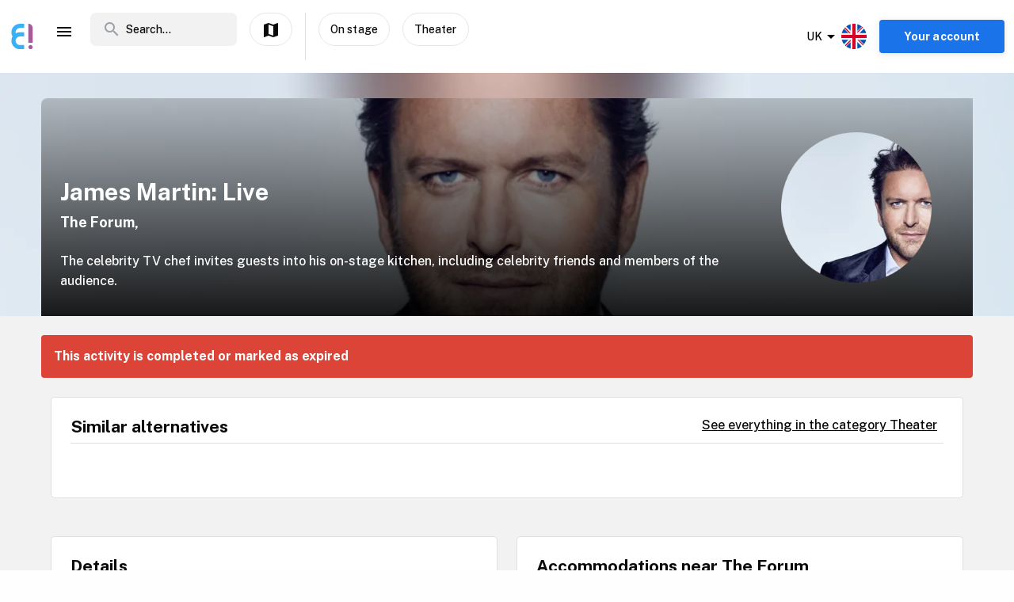

--- FILE ---
content_type: text/html; charset=utf-8
request_url: https://www.enjoy.ly/uk/james-martin-live-435558
body_size: 33737
content:
<!doctype html>
<html data-n-head-ssr lang="en" xml:lang="en" data-n-head="%7B%22lang%22:%7B%22ssr%22:%22en%22%7D,%22xml:lang%22:%7B%22ssr%22:%22en%22%7D%7D">
  <head>
    <title>James Martin: Live - Book your tickets securely through Enjoy</title><meta data-n-head="ssr" charset="utf-8"><meta data-n-head="ssr" name="viewport" content="width=device-width, initial-scale=1, maximum-scale=1"><meta data-n-head="ssr" name="apple-itunes-app" content="app-id=1308192675"><meta data-n-head="ssr" name="fo-verify" content="8eb1705a-18e4-49d2-942b-77f1b5dcb3f6"><meta data-n-head="ssr" name="google-play-app" content="app-id=com.offlinepal.android"><meta data-n-head="ssr" name="google-site-verification" content="2U8dH7YmB_j0dukHyJgbJBeS_2uJTX_4hKBgAAZB0_Q"><meta data-n-head="ssr" name="p:domain_verify" content="b903a30b3e1199f1120b846dcb053b69"><meta data-n-head="ssr" http-equiv="content-language" content="en-GB"><meta data-n-head="ssr" data-hid="og:title" property="og:title" content="James Martin: Live"><meta data-n-head="ssr" data-hid="description" name="description" content="The celebrity TV chef invites guests into his on-stage kitchen, including celebrity friends and members of the audience."><meta data-n-head="ssr" data-hid="og:description" property="og:description" content="The celebrity TV chef invites guests into his on-stage kitchen, including celebrity friends and members of the audience."><meta data-n-head="ssr" data-hid="og:image" property="og:image" content="https://ik.imagekit.io/enjoy/tr:bl-1,w-1200,h-630,fo-auto/v0/b/op-europe.appspot.com/o/activities%2F3ktnhL0ghNVWuBBLWBqU%2F0.jpg?alt=media&amp;token=83ccf024-5ffb-4825-9686-2217f9d3bad1"><meta data-n-head="ssr" data-hid="og:url" property="og:url" content="https://www.enjoy.ly/uk/james-martin-live-435558"><meta data-n-head="ssr" data-hid="og:type" property="og:type" content="website"><meta data-n-head="ssr" data-hid="og:site_name" property="og:site_name" content="Enjoy - alt som skjer på ett sted!"><meta data-n-head="ssr" data-hid="fb:app_id" property="fb:app_id" content="1983253161911010"><meta data-n-head="ssr" data-hid="robots" name="robots" content="noindex, follow"><meta data-n-head="ssr" data-hid="i18n-og" property="og:locale" content="en"><meta data-n-head="ssr" data-hid="i18n-og-alt-nb" property="og:locale:alternate" content="nb"><link data-n-head="ssr" rel="icon" type="image/x-icon" href="/favicon.ico"><link data-n-head="ssr" rel="apple-touch-icon" href="/apple-touch-icon.png"><link data-n-head="ssr" rel="android-touch-icon" href="/android-chrome-512x512.png"><link data-n-head="ssr" rel="apple-touch-icon" sizes="180x180" href="/apple-touch-icon.png"><link data-n-head="ssr" rel="mask-icon" href="/safari-pinned-tab.svg" color="#5bbad5"><link data-n-head="ssr" rel="icon" type="image/png" sizes="32x32" href="/favicon-32x32.png"><link data-n-head="ssr" rel="icon" type="image/png" sizes="16x16" href="/favicon-16x16.png"><link data-n-head="ssr" rel="preconnect" href="https://nn8iogtsor-dsn.algolia.net/" crossorigin="anonymous"><link data-n-head="ssr" rel="preload" href="https://fonts.googleapis.com/css?family=Public+Sans:300,500,700&amp;display=swap" as="style"><link data-n-head="ssr" rel="stylesheet" href="https://fonts.googleapis.com/css?family=Public+Sans:300,500,700&amp;display=swap"><link data-n-head="ssr" rel="preload" href="https://api.mapbox.com/mapbox-gl-js/v2.0.1/mapbox-gl.css" as="style"><link data-n-head="ssr" rel="stylesheet" href="https://api.mapbox.com/mapbox-gl-js/v2.0.1/mapbox-gl.css"><link data-n-head="ssr" rel="alternate" hreflang="nb" href="https://www.enjoy.ly/uk-nb/james-martin-live-435558"><link data-n-head="ssr" rel="alternate" hreflang="en" href="https://www.enjoy.ly/uk/james-martin-live-435558"><link data-n-head="ssr" rel="preload" href="https://ik.imagekit.io/enjoy/tr:bl-1,h-300,w-1200,fo-auto/v0/b/op-europe.appspot.com/o/activities%2F3ktnhL0ghNVWuBBLWBqU%2F0.jpg?alt=media&amp;token=83ccf024-5ffb-4825-9686-2217f9d3bad1" as="image"><link data-n-head="ssr" data-hid="i18n-can" rel="canonical" href="https://www.enjoy.ly/uk/james-martin-live-435558"><script data-n-head="ssr" src="https://maps.googleapis.com/maps/api/js?key=AIzaSyCag3Q8eKUTOnErlbpTnOH1NPJ6fj75_7w&libraries=places" async defer></script><script data-n-head="ssr" src="//www.googletagmanager.com/gtm.js?id=GTM-KMQQ4R7&l=dataLayer" async></script><script data-n-head="ssr" type="application/ld+json">{"@context":"https://schema.org","name":"James Martin: Live","@type":"Event","startDate":"2025-03-04T18:30:00+00:00","endDate":"2025-03-04T18:30:00+00:00","image":["https://firebasestorage.googleapis.com/v0/b/op-europe.appspot.com/o/activities%2F3ktnhL0ghNVWuBBLWBqU%2F0.jpg?alt=media&token=83ccf024-5ffb-4825-9686-2217f9d3bad1"],"description":"Celebrity chef James Martin is hitting the road with a brand-new tour. James Martin Live will visit New Theatre Oxford and entertain audiences with live demonstrations and cooking tasks featuring some very special guests.","location":{"@type":"Place","name":"The Forum","address":{"@type":"PostalAddress","streetAddress":"1A Forum Buildings\nSt James Parade, BATH, BA1 1UG","postalCode":"BA1 1UG","addressCountry":"UK"}},"eventStatus":"EventScheduled","eventAttendanceMode":"OfflineEventAttendanceMode","offers":{"@type":"Offer","price":"","priceCurrency":"NOK","availability":"Discontinued","validFrom":"2026-01-18T23:09:39+00:00","url":"https://www.datathistle.com/details/%2Bi2gERrAPsOvjQ11u3Vhv%2FQdzmP%2FTIo5N3kZEUZ3c0Xq%2FTTiyOCFeJCRWd6eaEP49Wz193fB1%2FQAG3sPB%2B7wBuz7wMhPLsqV7PKCfjpFHtCcUax4Rp1aiC46%2BZUn7PEPLILvod%2FIV6KEZn24k2kpJjPfH6XIuPNUJ9TYVSwjedNoaz0viRl07QlWcLY1Ucae2zaefqomiHLj1MmnoP6sL8llODaNP%2FVsTvq%2BZY1mb4suyeKlbgkVaw%3D%3D/www.ticketmaster.co.uk/"}}</script><link rel="preload" href="/assets/app-b0ac6e424c9bfbee6f73.css" as="style"><link rel="preload" href="/assets/16-814077911c4656dd02ad.css" as="style"><link rel="preload" href="/assets/17-66910650aff611abeae1.css" as="style"><link rel="preload" href="/assets/pages/sector/_slug-43a7fe1b997c2f251b28.css" as="style"><link rel="preload" href="/assets/CultureActivity-4c4504409eedd1f1960b.css" as="style"><link rel="preload" href="/assets/4-1fef633e016949528698.css" as="style"><link rel="preload" href="/assets/CultureActivity/HomeActivity/OutdoorActivity/RegularActivity-5a131e0e3a5b81a37dd2.css" as="style"><link rel="preload" href="/assets/CultureActivity/RegularActivity-b11ca3b37e567fa40ef0.css" as="style"><link rel="preload" href="/assets/ActivityComplete-1533dc6b95b8db13e124.css" as="style"><link rel="preload" href="/assets/recommendedActivities-33cd4fe718ba8758d8fd.css" as="style"><link rel="preload" href="/assets/112-e0f1a71343a01ac60a78.css" as="style"><link rel="preload" href="/assets/Tags-70e8252dd7201a2a2e59.css" as="style"><link rel="preload" href="/assets/6-3f8bff4d5328a86fddd1.css" as="style"><link rel="preload" href="/assets/10-36052746aed33072e783.css" as="style"><link rel="preload" href="/assets/0-9fc54e164cf2f185ebde.css" as="style"><link rel="stylesheet" href="/assets/app-b0ac6e424c9bfbee6f73.css"><link rel="stylesheet" href="/assets/16-814077911c4656dd02ad.css"><link rel="stylesheet" href="/assets/17-66910650aff611abeae1.css"><link rel="stylesheet" href="/assets/pages/sector/_slug-43a7fe1b997c2f251b28.css"><link rel="stylesheet" href="/assets/CultureActivity-4c4504409eedd1f1960b.css"><link rel="stylesheet" href="/assets/4-1fef633e016949528698.css"><link rel="stylesheet" href="/assets/CultureActivity/HomeActivity/OutdoorActivity/RegularActivity-5a131e0e3a5b81a37dd2.css"><link rel="stylesheet" href="/assets/CultureActivity/RegularActivity-b11ca3b37e567fa40ef0.css"><link rel="stylesheet" href="/assets/ActivityComplete-1533dc6b95b8db13e124.css"><link rel="stylesheet" href="/assets/recommendedActivities-33cd4fe718ba8758d8fd.css"><link rel="stylesheet" href="/assets/112-e0f1a71343a01ac60a78.css"><link rel="stylesheet" href="/assets/Tags-70e8252dd7201a2a2e59.css"><link rel="stylesheet" href="/assets/6-3f8bff4d5328a86fddd1.css"><link rel="stylesheet" href="/assets/10-36052746aed33072e783.css"><link rel="stylesheet" href="/assets/0-9fc54e164cf2f185ebde.css">
  </head>
  <body class="" data-n-head="%7B%22class%22:%7B%22ssr%22:%22%22%7D%7D">
    <noscript data-n-head="ssr" data-hid="gtm-noscript" data-pbody="true"><iframe src="//www.googletagmanager.com/ns.html?id=GTM-KMQQ4R7&l=dataLayer" height="0" width="0" style="display:none;visibility:hidden"></iframe></noscript><div data-server-rendered="true" id="__nuxt"><!----><div id="__layout"><div><nav class="primary-nav" data-v-f72df69e><!----> <!----> <div class="grid-container container primary-nav__container primary-nav__container--desktop" data-v-5a23efcb data-v-f72df69e><div class="primary-nav__container__actions" data-v-5a23efcb data-v-f72df69e><div class="primary-nav__container__actions__left" data-v-5a23efcb data-v-f72df69e><div class="desktop-logo" data-v-c18eea5a data-v-f72df69e><a href="/uk/" class="op-logo nuxt-link-active" data-v-c18eea5a><img src="/assets/img/enjoy-e-logo.15772c1.svg" alt="Enjoy" data-v-c18eea5a></a></div> <div class="nav-links primary-nav__container__actions__bottom adjust-middle" data-v-82a9e142 data-v-f72df69e><ul class="nav-links__list" data-v-82a9e142><li class="nav-links__list__item category-menu-wrapper" data-v-82a9e142><div data-v-e35698b0 data-v-82a9e142><a href="#" class="dropdown-link" data-v-e35698b0><i class="material-icons icon menu-icon md-24 md-md color-black" data-v-226f6847 data-v-82a9e142>
  menu
</i> <!----></a> <div class="drop-down" data-v-e35698b0><!----></div></div></li> <!----> </ul> <!----></div> <div class="search-field primary-nav-header desktop-search" data-v-72bdeac4 data-v-f72df69e><div class="search-field__wrapper-input" data-v-72bdeac4><div class="search-field__icon-wrap" data-v-72bdeac4><a href="#" class="search-field__icon-link" data-v-72bdeac4><i class="material-icons icon search-icon md-m" data-v-226f6847 data-v-72bdeac4>
  search
</i></a></div> <input placeholder="Search..." type="search" value="" class="search-input" data-v-72bdeac4> <!----> <!----> <!----></div> <!----></div> <button type="button" class="button op-btn find-on-map-desktop op-btn--medium op-btn--white" data-v-53bf3f67 data-v-f72df69e><!----> <span data-v-53bf3f67><i class="material-icons icon md-24 md-md" data-v-226f6847 data-v-f72df69e>
  map
</i> <span class="map-label" data-v-53bf3f67 data-v-f72df69e>Show on map</span></span> <!----></button> <div class="vertical-space" data-v-5a23efcb data-v-f72df69e></div> <!----> <button type="button" class="button op-btn find-on-map-desktop op-btn--medium op-btn--white" data-v-53bf3f67 data-v-f72df69e><!----> <span data-v-53bf3f67>
          On stage
        </span> <!----></button> <button type="button" class="button op-btn find-on-map-desktop op-btn--medium op-btn--white" data-v-53bf3f67 data-v-f72df69e><!----> <span data-v-53bf3f67>
          Theater
        </span> <!----></button></div> <div class="primary-nav__container__actions__right" data-v-5a23efcb data-v-f72df69e><div class="country-selector-menu-wrapper" data-v-792ab893 data-v-f72df69e><div class="menu-language" data-v-792ab893><a class="toggle-menu" data-v-792ab893><i class="material-icons icon arrow md-24 md-md" data-v-226f6847 data-v-792ab893>
  arrow_drop_down
</i> <span class="sector-name" data-v-792ab893>UK</span> <img src="/assets/img/en.e556490.svg" alt="Select language" data-v-792ab893></a></div> <!----> <!----></div> <!----> <div class="account-menu-wrapper" data-v-cd85d32e data-v-f72df69e><!----><!----><!----><!----><!----></div></div></div></div></nav> <main><div><article class="activity" data-v-6db959fa><section class="activity__imagebanner" style="background-image:url(https://ik.imagekit.io/enjoy/tr:bl-50,h-200,w-1200,fo-auto/v0/b/op-europe.appspot.com/o/activities%2F3ktnhL0ghNVWuBBLWBqU%2F0.jpg?alt=media&amp;token=83ccf024-5ffb-4825-9686-2217f9d3bad1);" data-v-138f4e78><div class="grid-container container" data-v-5a23efcb data-v-138f4e78><div class="grid activity__imagebanner__bannerimage grid-x" data-v-44b770df data-v-138f4e78><img src="https://ik.imagekit.io/enjoy/tr:bl-1,h-300,w-1200,fo-auto/v0/b/op-europe.appspot.com/o/activities%2F3ktnhL0ghNVWuBBLWBqU%2F0.jpg?alt=media&amp;token=83ccf024-5ffb-4825-9686-2217f9d3bad1" class="activity__imagebanner__bannerimage__image" data-v-44b770df data-v-138f4e78> <div class="cell item small-12 large-9" data-v-a1838d08 data-v-138f4e78><div class="activity__imagebanner__full-height" data-v-a1838d08 data-v-138f4e78><!----> <div class="cell item activity__imagebanner__heading large-12" data-v-a1838d08 data-v-138f4e78><h1 class="activity__imagebanner__heading__title" data-v-a1838d08 data-v-138f4e78>
                James Martin: Live
              </h1> <div class="activity__imagebanner__heading__subtitle" data-v-a1838d08 data-v-138f4e78><span data-v-138f4e78><a href="https://www.google.com/maps/?q=undefined,undefined&amp;z=14" title="Show on google maps." target="_blank" data-v-138f4e78><span data-v-138f4e78> The Forum,  </span></a></span></div> <div class="activity__imagebanner__heading__body" data-v-a1838d08 data-v-138f4e78><div class="activity__summary" data-v-a1838d08 data-v-6db959fa>
        The celebrity TV chef invites guests into his on-stage kitchen, including celebrity friends and members of the audience.
      </div></div></div> <!----></div></div> <div class="cell item activity__imagebanner__activityimage large-3" data-v-a1838d08 data-v-138f4e78><picture data-v-138f4e78><!----> <img src="https://ik.imagekit.io/enjoy/tr:r-max,fo-auto,h-250,w-250/v0/b/op-europe.appspot.com/o/activities%2F3ktnhL0ghNVWuBBLWBqU%2F0.jpg?alt=media&amp;token=83ccf024-5ffb-4825-9686-2217f9d3bad1" loading="lazy" width="190" height="190"></picture> <!----></div></div></div></section> <section class="activity-completed__wrapper" data-v-0183cf92 data-v-6db959fa><div class="grid-container container grid-container" data-v-5a23efcb data-v-0183cf92><div class="grid activity-completed__banner grid-x" data-v-44b770df data-v-0183cf92><div class="cell item small-12" data-v-a1838d08 data-v-0183cf92><strong data-v-a1838d08 data-v-0183cf92>This activity is completed or marked as expired</strong></div></div></div></section> <section clientOnly="true" class="grid-container activity__recommendations-section" data-v-6db959fa><div class="grid grid-x grid-margin-x" data-v-44b770df><div class="cell item large-12" data-v-a1838d08><div data-fetch-key="0"><div class="contentbox activity-details ticket-box" data-v-405765aa data-v-79d2a0ac><div class="contentbox__wrapper block-fill" data-v-405765aa><div class="contentbox__header" data-v-405765aa><h2 class="contentbox__header__title" data-v-405765aa>Similar alternatives</h2> <div class="contentbox__header__right" data-v-405765aa><a href="/uk/scene-theatre">
              See everything in the category Theater
            </a></div></div> <div class="contentbox__content" data-v-405765aa><div class="grid-container container grid-container container__no-padding" data-v-5a23efcb data-v-79d2a0ac><!----> <!----> <div class="grid grid-x" data-v-44b770df data-v-79d2a0ac></div> <!----></div></div></div></div></div></div></div></section> <section class="grid-container" data-v-6db959fa><!----></section> <section class="grid-container activity__sections" data-v-6db959fa><div class="grid grid-x grid-margin-x" data-v-44b770df data-v-6db959fa><div class="cell item large-6" data-v-a1838d08 data-v-6db959fa><!----> <!----> <!----> <!----> <div class="contentbox activity-details" data-v-405765aa data-v-0ea84d48 data-v-6db959fa><div class="contentbox__wrapper block-fill" data-v-405765aa><div class="contentbox__header" data-v-405765aa><h2 class="contentbox__header__title" data-v-405765aa>Details</h2> <div class="contentbox__header__right" data-v-405765aa></div></div> <div class="contentbox__content" data-v-405765aa><div class="details_content" data-v-405765aa data-v-0ea84d48><p>Celebrity chef James Martin is hitting the road with a brand-new tour. James Martin Live will visit New Theatre Oxford and entertain audiences with live demonstrations and cooking tasks featuring some very special guests.</p>
</div></div></div></div> <!----> <div class="contentbox activity-details" data-v-405765aa data-v-1529702d data-v-6db959fa><div class="contentbox__wrapper block-fill" data-v-405765aa><div class="contentbox__header" data-v-405765aa><h2 class="contentbox__header__title" data-v-405765aa>Practical</h2> <div class="contentbox__header__right" data-v-405765aa> Enjoy code: 435558 </div></div> <div class="contentbox__content" data-v-405765aa><!----> <div class="activity-attributes__line" data-v-405765aa data-v-1529702d><div class="activity-attributes__line__key" data-v-405765aa data-v-1529702d>
        Type
      </div> <div class="activity-attributes__line__value" data-v-405765aa data-v-1529702d>
        Scene
      </div></div> <div class="activity-attributes__line" data-v-405765aa data-v-1529702d><div class="activity-attributes__line__key" data-v-405765aa data-v-1529702d>
        Target groups
      </div> <div class="activity-attributes__line__value" data-v-405765aa data-v-1529702d>
        Adult
      </div></div> <!----> <!----> <!----> <!----> <!----> <!----> <div class="activity-attributes__line" data-v-405765aa data-v-1529702d><div class="activity-attributes__line__key" data-v-405765aa data-v-1529702d>
        Source
      </div> <div class="activity-attributes__line__value activity-source" data-v-405765aa data-v-1529702d><span data-v-405765aa data-v-1529702d>TheList</span></div></div> <div class="activity-attributes__line" data-v-405765aa data-v-1529702d><div class="activity-attributes__line__key" data-v-405765aa data-v-1529702d>
        External information
      </div> <div class="activity-attributes__line__value activity-source" data-v-405765aa data-v-1529702d><a href="https://www.datathistle.com/details/%2Bi2gERrAPsOvjQ11u3Vhv%2FQdzmP%2FTIo5N3kZEUZ3c0Xq%2FTTiyOCFeJCRWd6eaEP49Wz193fB1%2FQAG3sPB%2B7wBuz7wMhPLsqV7PKCfjpFHtCcUax4Rp1aiC46%2BZUn7PEPLILvod%2FIV6KEZn24k2kpJjPfH6XIuPNUJ9TYVSwjedNoaz0viRl07QlWcLY1Ucae2zaefqomiHLj1MmnoP6sL8llODaNP%2FVsTvq%2BZY1mb4suyeKlbgkVaw%3D%3D/www.ticketmaster.co.uk/" target="_blank" data-v-405765aa data-v-1529702d>Go to the organizer's webpage</a></div></div> <div class="activity-attributes__line" data-v-ffba53b0 data-v-1529702d><div class="activity-attributes__line__key" data-v-ffba53b0>
    Tags
  </div> <div class="activity-attributes__line__value" data-v-ffba53b0><span data-v-ffba53b0><a href="/uk/tag/Food" title="Activities tagged withFood" class="activity-attributes__line__value__link" data-v-ffba53b0>
        Food
      </a> <span class="activity-attributes__line__value__separator" data-v-ffba53b0>, </span></span><span data-v-ffba53b0><a href="/uk/tag/Food%20&amp;%20Drink" title="Activities tagged withFood &amp; Drink" class="activity-attributes__line__value__link" data-v-ffba53b0>
        Food &amp; Drink
      </a> <span class="activity-attributes__line__value__separator" data-v-ffba53b0>, </span></span><span data-v-ffba53b0><a href="/uk/tag/Theatre" title="Activities tagged withTheatre" class="activity-attributes__line__value__link" data-v-ffba53b0>
        Theatre
      </a> <!----></span></div></div> <div class="cell item activity__sections__favouritebar large-12" data-v-a1838d08 data-v-1529702d></div></div></div></div> <!----> <!----></div> <div class="cell item large-6" data-v-a1838d08 data-v-6db959fa><!----> <!----> <!----> <!----> <!----> <!----></div></div></section> <!----> <!----></article></div> <!----> <!----></main> <!----> <!----> <div class="hidden"><div class="app-rating"><div class="stars" data-v-d119c54c><!----> <div class="stars__icons" data-v-d119c54c><div class="stars__icons__item stars__icons__item--selected" data-v-d119c54c><i class="material-icons icon md-24 md-md" data-v-226f6847 data-v-d119c54c>
  star
</i></div><div class="stars__icons__item stars__icons__item--selected" data-v-d119c54c><i class="material-icons icon md-24 md-md" data-v-226f6847 data-v-d119c54c>
  star
</i></div><div class="stars__icons__item stars__icons__item--selected" data-v-d119c54c><i class="material-icons icon md-24 md-md" data-v-226f6847 data-v-d119c54c>
  star
</i></div><div class="stars__icons__item stars__icons__item--selected" data-v-d119c54c><i class="material-icons icon md-24 md-md" data-v-226f6847 data-v-d119c54c>
  star
</i></div><div class="stars__icons__item stars__icons__item--selected" data-v-d119c54c><i class="material-icons icon md-24 md-md" data-v-226f6847 data-v-d119c54c>
  star
</i></div></div> <!----> <!----></div> <span class="rating-num">(4.9)</span></div></div> <footer class="footer" data-v-07676cb5><div class="footer-banner" data-v-07676cb5><div class="footer-banner__overlay" data-v-07676cb5><section class="grid-container footer-banner__body" data-v-07676cb5><div class="grid footer-banner__body__align-center grid-x grid-margin-x grid--no-margin-bottom" data-v-44b770df data-v-07676cb5><div class="cell item small-12 large-9" data-v-a1838d08 data-v-07676cb5><span class="footer-banner__body__line1" data-v-a1838d08 data-v-07676cb5>All events in one place</span></div> <div class="cell item small-12 large-3" data-v-a1838d08 data-v-07676cb5></div></div></section></div></div> <div class="footer__apps-wrapper" style="display:;" data-v-07676cb5><div class="footer__download-teaser" data-v-07676cb5>
      Get the Enjoy! app:
    </div> <a href="https://itunes.apple.com/no/app/offlinepal/id1308192675" target="_blank" data-v-07676cb5><picture data-v-07676cb5><!----> <img src="/assets/img/download-ios.eb9937d.png" alt="download ios app" loading="lazy" width="131" height="40" class="footer__download"></picture></a><a href="https://play.google.com/store/apps/details?id=com.offlinepal.android" target="_blank" data-v-07676cb5><picture data-v-07676cb5><!----> <img src="/assets/img/google-play.f43dedf.png" alt="download android app" loading="lazy" width="131" height="40" class="footer__download"></picture></a></div> <div class="footer__social-media" data-v-07676cb5><a href="https://www.facebook.com/enjoynorge" target="_blank" data-v-07676cb5><picture data-v-07676cb5><!----> <img src="[data-uri]" alt="facebook" loading="lazy" width="32" height="32" class="footer__social-link"></picture></a><a href="https://www.instagram.com/enjoy_norge/" target="_blank" data-v-07676cb5><picture data-v-07676cb5><!----> <img src="/assets/img/instagram.08e6eee.png" alt="instagram" loading="lazy" width="32" height="32" class="footer__social-link"></picture></a></div> <hr data-v-07676cb5> <div class="footer__links-wrapper" data-v-07676cb5><ul class="footer__links-list" data-v-07676cb5><li data-v-07676cb5><!----> <a href="/uk/articles" data-v-07676cb5>
          Insipiration
        </a></li><li data-v-07676cb5><a href="/uk/about-uk" data-v-07676cb5>
          About Enjoy.ly
        </a> <!----></li><li data-v-07676cb5><a href="/uk/ambassador" data-v-07676cb5>
          Ambassador
        </a> <!----></li><li data-v-07676cb5><a href="/uk/contact" data-v-07676cb5>
          Contact us
        </a> <!----></li><li data-v-07676cb5><a href="/uk/press" data-v-07676cb5>
          Press
        </a> <!----></li><li data-v-07676cb5><a href="/uk/partners" data-v-07676cb5>
          Our Partners
        </a> <!----></li><li data-v-07676cb5><a href="/uk/work" data-v-07676cb5>
          We are hiring
        </a> <!----></li><li data-v-07676cb5><a href="/uk/privacy" data-v-07676cb5>
          Privacy Policy
        </a> <!----></li><li data-v-07676cb5><a href="/uk/terms-booking" data-v-07676cb5>
          Terms for booking
        </a> <!----></li> <li class="for-organizers" data-v-07676cb5>
        
        <!----> <a href="https://organizer.enjoy.ly/" target="_blank" data-v-07676cb5>
          Organizer?
        </a></li></ul></div> <div class="footer__prohibited-note" data-v-07676cb5>
    It is strictly prohibited to use automated services (bots, crawlers etc) to download the content from Enjoy.ly, except for public search engines.
  </div> <div class="footer__copyright" data-v-07676cb5>
    Copyright © 2017-2026 Enjoy.ly. All rights reserved.
  </div> <div class="footer__heap" data-v-07676cb5><a href="https://heap.io/?utm_source=badge" rel="nofollow" data-v-07676cb5><img src="https://mura.heap.io/sites/default/assets/logos/Heap-RGB_Logo-Horizontal-Lockup-Color-1.svg" alt="Heap | Mobile and Web Analytics" loading="lazy" style="width:108px;height:41px" data-v-07676cb5></a></div></footer></div></div></div><script>window.__NUXT__=(function(a,b,c,d,e,f,g,h,i,j,k,l,m,n,o,p,q,r,s,t,u,v,w,x,y,z,A,B,C,D,E,F,G,H,I,J,K,L,M,N,O,P,Q,R,S,T,U,V,W,X,Y,Z,_,$,aa,ab,ac,ad,ae,af,ag,ah,ai,aj,ak,al,am,an,ao,ap,aq,ar,as,at,au,av,aw,ax,ay,az,aA,aB,aC,aD,aE,aF,aG,aH,aI,aJ,aK,aL,aM,aN,aO,aP,aQ,aR,aS,aT,aU,aV,aW,aX,aY,aZ,a_,a$,ba,bb,bc,bd,be,bf,bg,bh,bi,bj,bk,bl,bm,bn,bo,bp,bq,br,bs,bt,bu,bv,bw,bx,by,bz,bA,bB,bC,bD,bE,bF,bG,bH,bI,bJ,bK,bL,bM,bN,bO,bP,bQ,bR,bS,bT,bU,bV,bW,bX,bY,bZ,b_,b$,ca,cb,cc,cd,ce,cf,cg,ch,ci,cj,ck,cl,cm,cn,co,cp,cq,cr,cs,ct,cu,cv,cw,cx,cy,cz,cA,cB,cC,cD,cE,cF,cG,cH,cI,cJ,cK,cL,cM,cN,cO,cP,cQ,cR,cS,cT,cU,cV,cW,cX,cY,cZ,c_,c$,da,db,dc,dd,de,df,dg,dh,di,dj,dk,dl,dm,dn,do_,dp,dq,dr,ds,dt,du,dv,dw,dx,dy,dz,dA,dB,dC,dD,dE,dF,dG,dH,dI,dJ,dK,dL,dM,dN,dO,dP,dQ,dR,dS,dT,dU,dV,dW,dX,dY,dZ,d_,d$,ea,eb,ec,ed,ee,ef,eg,eh,ei,ej,ek,el,em,en,eo,ep,eq,er,es,et,eu,ev,ew,ex,ey,ez,eA,eB,eC,eD,eE,eF,eG,eH,eI,eJ,eK,eL,eM,eN,eO,eP,eQ,eR,eS,eT,eU,eV,eW,eX,eY,eZ,e_,e$,fa,fb,fc,fd,fe,ff,fg,fh,fi,fj,fk,fl,fm,fn,fo,fp,fq,fr,fs,ft,fu,fv,fw,fx,fy,fz,fA,fB,fC,fD,fE,fF,fG,fH,fI,fJ,fK,fL,fM,fN,fO,fP,fQ,fR,fS,fT,fU,fV,fW,fX,fY,fZ,f_,f$,ga,gb,gc,gd,ge,gf,gg,gh,gi,gj,gk,gl,gm,gn,go,gp,gq,gr,gs,gt,gu,gv,gw,gx,gy,gz,gA,gB,gC,gD,gE,gF,gG,gH,gI,gJ,gK,gL,gM,gN,gO,gP,gQ,gR,gS,gT,gU,gV,gW,gX,gY,gZ,g_,g$,ha,hb,hc){aQ.seconds=1741113000;aQ.nanoseconds=i;return {layout:"activity",data:[{},{pageData:s,locationData:s,activityData:{title:aO,description:W,image:X,customMetaData:void 0},activityListPageData:s,url:"https:\u002F\u002Fwww.enjoy.ly\u002Fuk\u002Fjames-martin-live-435558"}],fetch:[{recommendedActivities:[],params:{type:"byCategory",sector:"uk",skip:i,take:m,category_id:aP,latitude:51.37805,longitude:-2.36061,startDate:aQ,activityTypes:[F],op_code:aR}}],error:s,state:{activities:{fetching:a,activities:[]},activity:{ref:aS,related:[],data:{id:aS,raw_description:aT,start_date_str:"2025-03-04 18:30",date_modified:{seconds:1741157449,nanoseconds:41000000},import_doc_ref:"TheList-979200-57347-2310271900",thumb:{square_webp_url:aU,original_url:aV,web_image_activity_243x243_ref:aW,web_image_main_178x178_ref:aX,web_image_main_178x178_webp_ref:aY,web_image_activity_525xheight_ref:aZ,web_image_activity_703xheight_ref:a_,square_webp_ref:a$,landscape_url:ba,web_image_activity_703xheight_webp_url:bb,square_ref:bc,web_image_activity_525xheight_webp_ref:bd,square_url:be,url:X,landscape_ref:bf,storage_ref:bg,web_image_activity_703xheight_url:bh,landscape_webp_url:bi,web_image_activity_243x243_webp_ref:bj,web_image_activity_703xheight_webp_ref:bk,web_image_activity_243x243_url:bl,web_image_activity_525xheight_webp_url:bm,web_image_activity_525xheight_url:bn,web_image_main_178x178_url:bo,web_image_activity_243x243_webp_url:bp,landscape_webp_ref:bq,web_image_main_178x178_webp_url:br},geolocation:{latitude:51.37805,longitude:-2.36061},title:aO,location_name:"The Forum",_date_modified:{seconds:1741157449,nanoseconds:41000000},start_date:aQ,has_events:f,target_groups:{adult:f},type:F,provider:"TheList",date_algolia:1739070038034,op_code:aR,external_id:979200,category_id:50100,raw_summary:W,slug:"james-martin-live",date_created:{seconds:1674199673,nanoseconds:334000000},street_address:"1A Forum Buildings\nSt James Parade, BATH, BA1 1UG",images:[{landscape_webp_ref:bq,web_image_activity_703xheight_webp_url:bb,landscape_url:ba,original_url:aV,square_url:be,landscape_webp_url:bi,web_image_activity_525xheight_webp_ref:bd,web_image_main_178x178_webp_url:br,web_image_activity_525xheight_url:bn,web_image_activity_703xheight_url:bh,square_ref:bc,square_webp_url:aU,web_image_activity_243x243_ref:aW,storage_ref:bg,web_image_activity_243x243_webp_ref:bj,web_image_activity_243x243_url:bl,web_image_main_178x178_webp_ref:aY,landscape_ref:bf,web_image_main_178x178_url:bo,web_image_activity_703xheight_ref:a_,web_image_activity_703xheight_webp_ref:bk,web_image_activity_243x243_webp_url:bp,web_image_main_178x178_ref:aX,square_webp_ref:a$,url:X,web_image_activity_525xheight_ref:aZ,web_image_activity_525xheight_webp_url:bm}],cta_link:"https:\u002F\u002Fwww.datathistle.com\u002Fdetails\u002F%2Bi2gERrAPsOvjQ11u3Vhv%2FQdzmP%2FTIo5N3kZEUZ3c0Xq%2FTTiyOCFeJCRWd6eaEP49Wz193fB1%2FQAG3sPB%2B7wBuz7wMhPLsqV7PKCfjpFHtCcUax4Rp1aiC46%2BZUn7PEPLILvod%2FIV6KEZn24k2kpJjPfH6XIuPNUJ9TYVSwjedNoaz0viRl07QlWcLY1Ucae2zaefqomiHLj1MmnoP6sL8llODaNP%2FVsTvq%2BZY1mb4suyeKlbgkVaw%3D%3D\u002Fwww.ticketmaster.co.uk\u002F",address:{zip:"BA1 1UG",city:"Bath",street:"1A Forum Buildings\nSt James Parade",country:Y},categories:{"50000":f,"50100":f},tags:["Food","Food & Drink","Theatre"],end_date:{seconds:1741113000,nanoseconds:i},_writeTime:{seconds:1578669945,nanoseconds:15376000},sector:Y,summary:W,start_date_original:"2023-10-27T19:00:00+01:00",status:bs,description:aT,pageviews:169}},articles:{categories:{},articles:[],filteredArticles:[]},attending:{activityEvent:s,friendsToInvite:[],invitedFriends:[],activityEventModalData:{},processingEvent:a,invitingFriend:a,myEvents:{previous:[],upcoming:[]}},auth:{user:s,pending:a,interests:a,favourites:[],favouritesLocations:[],promoter:{name:j},isPromoter:a,params:j},booking:{bookingInfo:{id:j},company:{},availability:{},participants:[],participant_details:[],extraProducts:[],progress:"INITIAL",error:j,loading:a,activityData:{title:j,opcode:j,slug:j},promoterData:{},customerData:{date:{},name:j,email:j,phone:j,selectedTimeSlot:j,selectedExtraProducts:[],participants:[],participant_details:{}},orderData:{},availablePaymentMethods:[],coupon:{id:j,code:j},couponError:s,payment:{method:j,parameters:{}},redirectUrl:j,totals:{sum:i,grandTotal:i,discount:i,discountName:s},stateLoaded:a},categories:{categories:{"40000":{description:bt,filter_group:e,name:Z,full_name:"Konserter",has_children:f,id:"40000",level:g,parent_id:i,sort_order:m,promoterOnly:f,translations:{description_en:bt,name_en:Z},_date_created:{_seconds:1539865220,_nanoseconds:627000000},slug:bu,isNew:a,routeName:b,type:c},"40100":{description:bv,filter_group:e,name:_,full_name:"Konserter \u003E Andre konserter",has_children:a,id:"40100",level:d,parent_id:o,sort_order:g,promoterOnly:a,translations:{description_en:bv,name_en:_},_date_created:{_seconds:1539865479,_nanoseconds:455000000},slug:"other-concerts",isNew:a,routeName:b,type:c},"40300":{description:bw,filter_group:e,name:bx,full_name:"Konserter \u003E Country",has_children:a,id:"40300",level:d,parent_id:o,sort_order:q,promoterOnly:a,translations:{description_en:bw,name_en:bx},_date_created:{_seconds:1539865565,_nanoseconds:by},slug:"country",isNew:a,routeName:b,type:c},"40400":{description:bz,filter_group:e,name:bA,full_name:"Konserter \u003E Dance \u002F Elektronika",has_children:a,id:"40400",level:d,parent_id:o,sort_order:m,promoterOnly:a,translations:{description_en:bz,name_en:bA},_date_created:{_seconds:1539865663,_nanoseconds:319000000},slug:"dance-electronica",isNew:a,routeName:b,type:c},"40500":{description:bB,filter_group:e,name:bC,full_name:"Konserter \u003E Danseband",has_children:a,id:"40500",level:d,parent_id:o,sort_order:p,promoterOnly:a,translations:{description_en:bB,name_en:bC},_date_created:{_seconds:1539865698,_nanoseconds:751000000},slug:"danceband",isNew:a,routeName:b,type:c},"40600":{description:bD,filter_group:e,name:bE,full_name:"Konserter \u003E Hard Rock \u002F Metall",has_children:a,id:"40600",level:d,parent_id:o,sort_order:t,promoterOnly:a,translations:{description_en:bD,name_en:bE},_date_created:{_seconds:1539866209,_nanoseconds:417000000},slug:"hardrock-metal",isNew:a,routeName:b,type:c},"40700":{description:bF,filter_group:e,name:bG,full_name:"Konserter \u003E Hip Hop \u002F Rap \u002F R&B",has_children:a,id:"40700",level:d,parent_id:o,sort_order:u,promoterOnly:a,translations:{description_en:bF,name_en:bG},_date_created:{_seconds:1539866250,_nanoseconds:817000000},slug:"hiphop-rap-rnb",isNew:a,routeName:b,type:c},"40800":{description:bH,filter_group:e,name:bI,full_name:"Konserter \u003E Jazz \u002F Blues",has_children:a,id:"40800",level:d,parent_id:o,sort_order:G,promoterOnly:a,translations:{description_en:bH,name_en:bI},_date_created:{_seconds:1539866282,_nanoseconds:128000000},slug:"jazz-blues",isNew:a,routeName:b,type:c},"40900":{description:bJ,filter_group:e,name:bK,full_name:"Konserter \u003E Julekonserter",has_children:a,id:"40900",level:d,parent_id:o,sort_order:H,promoterOnly:a,translations:{description_en:bJ,name_en:bK},_date_created:{_seconds:1539866462,_nanoseconds:688000000},slug:"christmas",isNew:a,routeName:b,type:c},"41000":{description:bL,filter_group:e,name:bM,full_name:"Konserter \u003E Klassisk \u002F Symfoni",has_children:a,id:"41000",level:d,parent_id:o,sort_order:$,promoterOnly:a,translations:{description_en:bL,name_en:bM},_date_created:{_seconds:1539866501,_nanoseconds:385000000},slug:"classical-symphony",isNew:a,routeName:b,type:c},"41100":{description:bN,filter_group:e,name:bO,full_name:"Konserter \u003E Opera",has_children:a,id:"41100",level:d,parent_id:o,sort_order:aa,promoterOnly:a,translations:{description_en:bN,name_en:bO},_date_created:{_seconds:1539866536,_nanoseconds:971000000},slug:"opera",isNew:a,routeName:b,type:c},"41200":{description:bP,filter_group:e,name:bQ,full_name:"Konserter \u003E Pop \u002F Rock",has_children:a,id:"41200",level:d,parent_id:o,sort_order:bR,promoterOnly:a,translations:{description_en:bP,name_en:bQ},_date_created:{_seconds:1539866572,_nanoseconds:249000000},slug:"pop-rock",isNew:a,routeName:b,type:c},"41300":{description:bS,filter_group:e,name:bT,full_name:"Konserter \u003E Vise- \u002F folkemusikk",has_children:a,id:"41300",level:d,parent_id:o,sort_order:bU,promoterOnly:a,translations:{description_en:bS,name_en:bT},_date_created:{_seconds:1539866618,_nanoseconds:25000000},slug:"folk-music",isNew:a,routeName:b,type:c},"50000":{description:bV,filter_group:e,name:bW,full_name:F,has_children:f,id:"50000",level:g,parent_id:i,sort_order:p,promoterOnly:f,translations:{description_en:bV,name_en:bW},_date_created:{_seconds:1539866783,_nanoseconds:555000000},slug:"scene",isNew:a,routeName:b,type:c},"50100":{description:bX,filter_group:e,name:I,full_name:"Scene \u003E Teater",has_children:a,id:aP,level:d,parent_id:v,sort_order:g,promoterOnly:a,translations:{description_en:bX,name_en:I},_date_created:{_seconds:1539867401,_nanoseconds:bY},slug:"theatre",isNew:a,routeName:b,type:c},"50200":{description:bZ,filter_group:e,name:b_,full_name:"Scene \u003E Show",has_children:a,id:"50200",level:d,parent_id:v,sort_order:d,promoterOnly:a,translations:{description_en:bZ,name_en:b_},_date_created:{_seconds:1539867438,_nanoseconds:492000000},slug:"show",isNew:a,routeName:b,type:c},"50300":{description:b$,filter_group:e,name:ca,full_name:"Scene \u003E Revy",has_children:a,id:"50300",level:d,parent_id:v,sort_order:q,promoterOnly:a,translations:{description_en:b$,name_en:ca},_date_created:{_seconds:1539867473,_nanoseconds:393000000},slug:"revue",isNew:a,routeName:b,type:c},"50400":{description:cb,filter_group:e,name:cc,full_name:"Scene \u003E Musikal",has_children:a,id:"50400",level:d,parent_id:v,sort_order:m,promoterOnly:a,translations:{description_en:cb,name_en:cc},_date_created:{_seconds:1539867507,_nanoseconds:496000000},slug:"musical",isNew:a,routeName:b,type:c},"50500":{description:cd,filter_group:e,name:ce,full_name:"Scene \u003E Magi \u002F Trylleshow",has_children:a,id:"50500",level:d,parent_id:v,sort_order:p,promoterOnly:a,translations:{description_en:cd,name_en:ce},_date_created:{_seconds:1539867545,_nanoseconds:3000000},slug:"magic",isNew:a,routeName:b,type:c},"50600":{description:cf,filter_group:e,name:cg,full_name:"Scene \u003E Humor \u002F Stand up",has_children:a,id:"50600",level:d,parent_id:v,sort_order:t,promoterOnly:a,translations:{description_en:cf,name_en:cg},_date_created:{_seconds:1539867583,_nanoseconds:ch},slug:"humor-standup",isNew:a,routeName:b,type:c},"50700":{description:ci,filter_group:e,name:cj,full_name:"Scene \u003E Ballett \u002F Dans",has_children:a,id:"50700",level:d,parent_id:v,sort_order:u,promoterOnly:a,translations:{description_en:ci,name_en:cj},_date_created:{_seconds:1539867615,_nanoseconds:ck},slug:"fance-ballet",isNew:a,routeName:b,type:c},"50800":{description:cl,filter_group:e,name:cm,full_name:"Scene \u003E Annen scene",has_children:a,id:"50800",level:d,parent_id:v,sort_order:G,promoterOnly:a,translations:{description_en:cl,name_en:cm},_date_created:{_seconds:1539867647,_nanoseconds:117000000},slug:"sceneshow-other",isNew:a,routeName:b,type:c},"60000":{description:cn,filter_group:l,name:ab,full_name:"Kino",has_children:f,id:"60000",level:g,parent_id:i,sort_order:200,promoterOnly:f,translations:{description_en:cn,name_en:ab},_date_created:{_seconds:1539868158,_nanoseconds:873000000},slug:"cinema",isNew:a,routeName:b,type:c},"60100":{description:co,filter_group:l,name:cp,full_name:"Kino \u003E Actionfilmer",has_children:a,id:"60100",level:d,parent_id:n,sort_order:g,promoterOnly:a,translations:{description_en:co,name_en:cp},_date_created:{_seconds:1539868229,_nanoseconds:536000000},slug:"cinema-action-movies",isNew:a,routeName:b,type:c},"60200":{description:cq,filter_group:l,name:cr,full_name:"Kino \u003E Barnekino",has_children:a,id:"60200",level:d,parent_id:n,sort_order:d,promoterOnly:a,translations:{description_en:cq,name_en:cr},_date_created:{_seconds:1539868268,_nanoseconds:266000000},slug:"cinema-children-movies",isNew:a,routeName:b,type:c},"60300":{description:cs,filter_group:l,name:ct,full_name:"Kino \u003E Dokumentar-filmer",has_children:a,id:"60300",level:d,parent_id:n,sort_order:q,promoterOnly:a,translations:{description_en:cs,name_en:ct},_date_created:{_seconds:1539868298,_nanoseconds:250000000},slug:"cinema-documentary-movies",isNew:a,routeName:b,type:c},"60400":{description:cu,filter_group:l,name:cv,full_name:"Kino \u003E Dramafilmer",has_children:a,id:"60400",level:d,parent_id:n,sort_order:m,promoterOnly:a,translations:{description_en:cu,name_en:cv},_date_created:{_seconds:1539868325,_nanoseconds:387000000},slug:"cinema-drama-movies",isNew:a,routeName:b,type:c},"60500":{description:cw,filter_group:l,name:cx,full_name:"Kino \u003E Eventyrfilmer",has_children:a,id:"60500",level:d,parent_id:n,sort_order:p,promoterOnly:a,translations:{description_en:cw,name_en:cx},_date_created:{_seconds:1539868353,_nanoseconds:775000000},slug:"cinema-adventure-movies",isNew:a,routeName:b,type:c},"60600":{description:cy,filter_group:l,name:cz,full_name:"Kino \u003E Familiefilmer",has_children:a,id:"60600",level:d,parent_id:n,sort_order:t,promoterOnly:a,translations:{description_en:cy,name_en:cz},_date_created:{_seconds:1539868378,_nanoseconds:cA},slug:"cinema-family-movies",isNew:a,routeName:b,type:c},"60700":{description:cB,filter_group:l,name:cC,full_name:"Kino \u003E Grøsserfilmer",has_children:a,id:"60700",level:d,parent_id:n,sort_order:u,promoterOnly:a,translations:{description_en:cB,name_en:cC},_date_created:{_seconds:1539868408,_nanoseconds:489000000},slug:"cinema-horror-movies",isNew:a,routeName:b,type:c},"60800":{description:cD,filter_group:l,name:cE,full_name:"Kino \u003E Internasjonal",has_children:a,id:"60800",level:d,parent_id:n,sort_order:G,promoterOnly:a,translations:{description_en:cD,name_en:cE},_date_created:{_seconds:1539868440,_nanoseconds:675000000},slug:"cinema-international-movies",isNew:a,routeName:b,type:c},"60900":{description:cF,filter_group:l,name:cG,full_name:"Kino \u003E Komediefilmer",has_children:a,id:"60900",level:d,parent_id:n,sort_order:H,promoterOnly:a,translations:{description_en:cF,name_en:cG},_date_created:{_seconds:1539868468,_nanoseconds:cH},slug:"cinema-comedy-movies",isNew:a,routeName:b,type:c},"61000":{description:cI,filter_group:l,name:cJ,full_name:"Kino \u003E Romantiske filmer",has_children:a,id:"61000",level:d,parent_id:n,sort_order:$,promoterOnly:a,translations:{description_en:cI,name_en:cJ},_date_created:{_seconds:1539868499,_nanoseconds:574000000},slug:"cinema-romantic-movies",isNew:a,routeName:b,type:c},"61100":{description:cK,filter_group:l,name:cL,full_name:"Kino \u003E Science fiction \u002F Fantasy",has_children:a,id:"61100",level:d,parent_id:n,sort_order:aa,promoterOnly:a,translations:{description_en:cK,name_en:cL},_date_created:{_seconds:1539868526,_nanoseconds:814000000},slug:"cinema-sci-fi-fantasy-movies",isNew:a,routeName:b,type:c},"61200":{description:cM,filter_group:l,name:cN,full_name:"Kino \u003E Thrillerfilmer",has_children:a,id:"61200",level:d,parent_id:n,sort_order:bR,promoterOnly:a,translations:{description_en:cM,name_en:cN},_date_created:{_seconds:1539868554,_nanoseconds:322000000},slug:"cinema-thriller-movies",isNew:a,routeName:b,type:c},"61300":{description:cO,filter_group:l,name:cP,full_name:"Kino \u003E Andre filmer",has_children:a,id:"61300",level:d,parent_id:n,sort_order:bU,promoterOnly:f,translations:{description_en:cO,name_en:cP},_date_created:{_seconds:1578573836,_nanoseconds:719000000},slug:"cinema-various-movies",isNew:a,routeName:b,type:c},"70000":{description:cQ,filter_group:e,name:cR,full_name:"Festivaler",has_children:f,id:"70000",level:g,parent_id:i,sort_order:u,promoterOnly:f,translations:{description_en:cQ,name_en:cR},_date_created:{_seconds:1539875373,_nanoseconds:690000000},slug:cS,isNew:a,routeName:b,type:c},"70100":{description:cT,filter_group:e,name:cU,full_name:"Festivaler \u003E Andre festivaler",has_children:a,id:"70100",level:d,parent_id:z,sort_order:g,promoterOnly:a,translations:{description_en:cT,name_en:cU},_date_created:{_seconds:1539875425,_nanoseconds:275000000},slug:"festivals-other",isNew:a,routeName:b,type:c},"70200":{description:cV,filter_group:e,name:ac,full_name:"Festivaler \u003E Barnefestivaler",has_children:a,id:"70200",level:d,parent_id:z,sort_order:d,promoterOnly:a,translations:{description_en:cV,name_en:ac},_date_created:{_seconds:1539875468,_nanoseconds:792000000},slug:"childrens-festivals",isNew:a,routeName:b,type:c},"70300":{description:cW,filter_group:e,name:cX,full_name:"Festivaler \u003E Dansefestivaler",has_children:a,id:"70300",level:d,parent_id:z,sort_order:q,promoterOnly:a,translations:{description_en:cW,name_en:cX},_date_created:{_seconds:1539875509,_nanoseconds:618000000},slug:"dance-festivals",isNew:a,routeName:b,type:c},"70400":{description:cY,filter_group:e,name:cZ,full_name:"Festivaler \u003E Filmfestivaler",has_children:a,id:"70400",level:d,parent_id:z,sort_order:m,promoterOnly:a,translations:{description_en:cY,name_en:cZ},_date_created:{_seconds:1539875569,_nanoseconds:c_},slug:"film-festivals",isNew:a,routeName:b,type:c},"70500":{description:c$,filter_group:e,name:da,full_name:"Festivaler \u003E Kulturfestivaler",has_children:a,id:"70500",level:d,parent_id:z,sort_order:p,promoterOnly:a,translations:{description_en:c$,name_en:da},_date_created:{_seconds:1539875701,_nanoseconds:857000000},slug:"culture-festivals",isNew:a,routeName:b,type:c},"70600":{description:db,filter_group:e,name:dc,full_name:"Festivaler \u003E Musikkfestivaler",has_children:a,id:"70600",level:d,parent_id:z,sort_order:t,promoterOnly:a,translations:{description_en:db,name_en:dc},_date_created:{_seconds:1539875746,_nanoseconds:287000000},slug:"music-festivals",isNew:a,routeName:b,type:c},"80000":{description:dd,filter_group:e,name:de,full_name:df,has_children:f,id:"80000",level:g,parent_id:i,sort_order:29,promoterOnly:f,translations:{description_en:dd,name_en:de},_date_created:{_seconds:1539890917,_nanoseconds:980000000},slug:"sports-events",isNew:a,routeName:b,type:c},"80100":{description:dg,filter_group:e,name:dh,full_name:"Sport \u003E Varierte sport events",has_children:a,id:"80100",level:d,parent_id:A,sort_order:g,promoterOnly:a,translations:{description_en:dg,name_en:dh},_date_created:{_seconds:1539892090,_nanoseconds:846000000},slug:"various-sport",isNew:a,routeName:b,type:c},"80200":{description:di,filter_group:e,name:dj,full_name:"Sport \u003E Fotballkamper",has_children:a,id:"80200",level:d,parent_id:A,sort_order:d,promoterOnly:a,translations:{description_en:di,name_en:dj},_date_created:{_seconds:1539892175,_nanoseconds:cA},slug:"football-matches",isNew:a,routeName:b,type:c},"80300":{description:dk,filter_group:e,name:dl,full_name:"Sport \u003E Håndball-kamper",has_children:a,id:"80300",level:d,parent_id:A,sort_order:q,promoterOnly:a,translations:{description_en:dk,name_en:dl},_date_created:{_seconds:1539892283,_nanoseconds:362000000},slug:"handball",isNew:a,routeName:b,type:c},"80400":{description:dm,filter_group:e,name:dn,full_name:"Sport \u003E Ishockey",has_children:a,id:"80400",level:d,parent_id:A,sort_order:m,promoterOnly:a,translations:{description_en:dm,name_en:dn},_date_created:{_seconds:1539892367,_nanoseconds:538000000},slug:"hockey",isNew:a,routeName:b,type:c},"80700":{description:do_,filter_group:e,name:dp,full_name:"Sport \u003E Vintersport events",has_children:a,id:"80700",level:d,parent_id:A,sort_order:u,promoterOnly:a,translations:{description_en:do_,name_en:dp},_date_created:{_seconds:1539892678,_nanoseconds:840000000},slug:"winter-events",isNew:a,routeName:b,type:c},"80800":{description:"All events focusing on running, marathons, triathlons. Book your ticket online with Enjoy!",filter_group:h,name:dq,full_name:"Sport \u003E Løp",has_children:a,id:"80800",level:d,parent_id:A,sort_order:t,promoterOnly:a,translations:{description_en:"All events focusing on running, marathons, triathlons. Book your ticket online with Enjoy!\n",name_en:dq},_date_created:{_seconds:1550143687,_nanoseconds:832000000},slug:"running",isNew:a,routeName:b,type:c},"90000":{description:dr,filter_group:h,name:J,full_name:"Turer",has_children:f,id:"90000",level:g,parent_id:i,sort_order:u,promoterOnly:a,translations:{description_en:dr,name_en:J},_date_created:{_seconds:1539891852,_nanoseconds:174000000},slug:"hiking",isNew:a,routeName:b,type:c},"90100":{description:ds,filter_group:h,name:dt,full_name:"Turer \u003E Gåturer",has_children:a,id:"90100",level:d,parent_id:w,sort_order:g,promoterOnly:a,translations:{description_en:ds,name_en:dt},_date_created:{_seconds:1539892763,_nanoseconds:395000000},slug:"walks",isNew:a,routeName:b,type:c},"90200":{description:du,filter_group:h,name:dv,full_name:"Turer \u003E Skiturer",has_children:a,id:"90200",level:d,parent_id:w,sort_order:d,promoterOnly:a,translations:{description_en:du,name_en:dv},_date_created:{_seconds:1539893000,_nanoseconds:888000000},slug:"skiing",isNew:a,routeName:b,type:c},"90300":{description:dw,filter_group:h,name:dx,full_name:"Turer \u003E Telt- og camping",has_children:a,id:"90300",level:d,parent_id:w,sort_order:q,promoterOnly:a,translations:{description_en:dw,name_en:dx},_date_created:{_seconds:1539893082,_nanoseconds:291000000},slug:"tent-camping",isNew:a,routeName:b,type:c},"90400":{description:dy,filter_group:h,name:dz,full_name:"Turer \u003E Padleturer \u002F rafting",has_children:a,id:"90400",level:d,parent_id:w,sort_order:m,promoterOnly:a,translations:{description_en:dy,name_en:dz},_date_created:{_seconds:1539893197,_nanoseconds:596000000},slug:"paddling",isNew:a,routeName:b,type:c},"90500":{description:dA,filter_group:h,name:dB,full_name:"Turer \u003E Sykkelturer",has_children:a,id:"90500",level:d,parent_id:w,sort_order:p,promoterOnly:a,translations:{description_en:dA,name_en:dB},_date_created:{_seconds:1540812387,_nanoseconds:300000000},slug:"cycling",isNew:a,routeName:b,type:c},"90600":{description:dC,filter_group:h,name:dD,full_name:"Turer \u003E Fisketurer",has_children:a,id:"90600",level:d,parent_id:w,sort_order:t,promoterOnly:a,translations:{description_en:dC,name_en:dD},_date_created:{_seconds:1541758358,_nanoseconds:617000000},slug:"fishing",isNew:a,routeName:b,type:c},"90900":{description:"Find all mountain climbing locations and mountain climbing walls with Enjoy!",filter_group:h,name:dE,full_name:"Turer \u003E Klatreruter",has_children:a,id:"90900",level:d,parent_id:w,sort_order:H,promoterOnly:a,translations:{description_en:"Find all mountain climbing locations and mountain climbing walls with Enjoy! ",name_en:dE},_date_created:{_seconds:1549360759,_nanoseconds:304000000},slug:"mountain-climbing",isNew:a,routeName:b,type:c},"91000":{description:dF,filter_group:h,name:dG,full_name:"Turer \u003E Gøy på tur",has_children:a,id:"91000",level:d,parent_id:w,sort_order:$,promoterOnly:a,translations:{description_en:dF,name_en:dG},_date_created:{_seconds:1551779932,_nanoseconds:259000000},slug:"hiking-fun",isNew:a,routeName:b,type:c},"110000":{description:dH,filter_group:h,name:ad,full_name:"Aktiviteter ute",has_children:f,id:"110000",level:g,parent_id:i,sort_order:14,promoterOnly:a,translations:{description_en:dH,name_en:ad},_date_created:{_seconds:1539928194,_nanoseconds:336000000},slug:"outdoor-activities",isNew:a,routeName:b,type:c},"110100":{description:dI,filter_group:h,name:dJ,full_name:"Aktiviteter ute \u003E Sykkelparker",has_children:a,id:"110100",level:d,parent_id:r,sort_order:g,promoterOnly:a,translations:{description_en:dI,name_en:dJ},_date_created:{_seconds:1539928315,_nanoseconds:768000000},slug:"cycling-lanes",isNew:a,routeName:b,type:c},"110400":{description:dK,filter_group:h,name:dL,full_name:"Aktiviteter ute \u003E Skøyter \u002F hockey",has_children:a,id:"110400",level:d,parent_id:r,sort_order:m,promoterOnly:a,translations:{description_en:dK,name_en:dL},_date_created:{_seconds:1539928478,_nanoseconds:279000000},slug:"skating-hockey",isNew:a,routeName:b,type:c},"110500":{description:dM,filter_group:h,name:dN,full_name:"Aktiviteter ute \u003E Ekstremsport",has_children:a,id:"110500",level:d,parent_id:r,sort_order:p,promoterOnly:a,translations:{description_en:dM,name_en:dN},_date_created:{_seconds:1539928532,_nanoseconds:861000000},slug:"extremesport",isNew:a,routeName:b,type:c},"110600":{description:dO,filter_group:h,name:dP,full_name:"Aktiviteter ute \u003E Alpint \u002F snowboard",has_children:a,id:"110600",level:d,parent_id:r,sort_order:t,promoterOnly:a,translations:{description_en:dO,name_en:dP},_date_created:{_seconds:1539928576,_nanoseconds:791000000},slug:"alpine",isNew:a,routeName:b,type:c},"110700":{description:dQ,filter_group:h,name:dR,full_name:"Aktiviteter ute \u003E Ute-aktiviteter",has_children:a,id:"110700",level:d,parent_id:r,sort_order:u,promoterOnly:a,translations:{description_en:dQ,name_en:dR},_date_created:{_seconds:1539930803,_nanoseconds:ch},slug:"various-outdoor-activities",isNew:a,routeName:b,type:c},"111000":{description:dS,filter_group:h,name:dT,full_name:"Aktiviteter ute \u003E Vannaktiviteter",has_children:a,id:"111000",level:d,parent_id:r,sort_order:u,translations:{description_en:dS,name_en:dT},_date_created:{_seconds:1579079397,_nanoseconds:856000000},slug:"water-sport",isNew:a,routeName:b,type:c},"111100":{description:dU,filter_group:h,name:dV,full_name:"Aktiviteter ute \u003E Lekeplasser",has_children:a,id:"111100",level:d,parent_id:r,sort_order:ae,translations:{description_en:dU,name_en:dV},_date_created:{_seconds:1588936255,_nanoseconds:875000000},slug:dW,isNew:a,routeName:b,type:c},"111200":{description:dX,filter_group:h,name:dY,full_name:"Aktiviteter ute \u003E Strender",has_children:a,id:"111200",level:d,parent_id:r,sort_order:af,translations:{description_en:dX,name_en:dY},_date_created:{_seconds:1588936484,_nanoseconds:520000000},slug:"beach",isNew:a,routeName:b,type:c},"111300":{description:"Find all smaller spare time parks like skating parks and more.",filter_group:k,name:dZ,full_name:"Aktiviteter ute \u003E Fritidsparker",has_children:a,id:"111300",level:d,parent_id:r,sort_order:d_,translations:{description_en:"Find all smaller spare time parks like skating parks and more. ",name_en:dZ},_date_created:{_seconds:1588936670,_nanoseconds:179000000},slug:"sparetime-parks",isNew:a,routeName:b,type:c},"111400":{description:d$,filter_group:h,name:ea,full_name:"Aktiviteter ute \u003E Skateparker",has_children:a,id:"111400",level:d,parent_id:r,sort_order:198,translations:{description_en:d$,name_en:ea},_date_created:{_seconds:1615799812,_nanoseconds:160000000},slug:"skateparks",isNew:a,routeName:b,type:c},"120000":{description:eb,filter_group:e,name:ec,full_name:"Museer og attraksjoner",has_children:f,id:"120000",level:g,parent_id:i,sort_order:ed,promoterOnly:a,translations:{description_en:eb,name_en:ec},_date_created:{_seconds:1539928635,_nanoseconds:678000000},slug:"museum-attractions",isNew:a,routeName:b,type:c},"120100":{description:ee,filter_group:e,name:ef,full_name:"Museer og attraksjoner \u003E Severdigheter",has_children:a,id:"120100",level:d,parent_id:E,sort_order:g,promoterOnly:a,translations:{description_en:ee,name_en:ef},_date_created:{_seconds:1539928741,_nanoseconds:c_},slug:"attractions-landmarks",isNew:a,routeName:b,type:c},"120300":{description:eg,filter_group:e,name:K,full_name:"Museer og attraksjoner \u003E Museum",has_children:a,id:"120300",level:d,parent_id:E,sort_order:q,promoterOnly:a,translations:{description_en:eg,name_en:K},_date_created:{_seconds:1539928845,_nanoseconds:953000000},slug:"museum",isNew:a,routeName:b,type:c},"120400":{description:eh,filter_group:e,name:ag,full_name:"Museer og attraksjoner \u003E Utstillinger",has_children:a,id:"120400",level:d,parent_id:E,sort_order:m,promoterOnly:a,translations:{description_en:eh,name_en:ag},_date_created:{_seconds:1539928880,_nanoseconds:588000000},slug:"exhibitions",isNew:a,routeName:b,type:c},"120600":{description:ei,filter_group:e,name:ej,full_name:"Museer og attraksjoner \u003E Guidede turer",has_children:a,id:"120600",level:d,parent_id:E,sort_order:p,promoterOnly:a,translations:{description_en:ei,name_en:ej},_date_created:{_seconds:1578575319,_nanoseconds:552000000},slug:"guided-tours",isNew:a,routeName:b,type:c},"120700":{description:ek,filter_group:e,name:el,full_name:"Museer og attraksjoner \u003E Museum events",has_children:a,id:"120700",level:d,parent_id:E,sort_order:ah,translations:{description_en:ek,name_en:el},_date_created:{_seconds:1606898114,_nanoseconds:712000000},slug:"museum-events",isNew:a,routeName:b,type:c},"130000":{description:em,filter_group:e,name:L,full_name:L,has_children:f,id:"130000",level:g,parent_id:i,sort_order:32,promoterOnly:f,translations:{description_en:em,name_en:L},_date_created:{_seconds:1539928929,_nanoseconds:622000000},slug:"shopping",isNew:a,routeName:b,type:c},"130100":{description:en,filter_group:k,name:eo,full_name:"Shopping \u003E Shoppingsteder",has_children:a,id:"130100",level:d,parent_id:M,sort_order:ep,translations:{description_en:en,name_en:eo},_date_created:{_seconds:1588965712,_nanoseconds:ck},slug:"shopping-places",isNew:a,routeName:b,type:c},"130200":{description:eq,filter_group:e,name:er,full_name:"Shopping \u003E Julemarkeder",has_children:a,id:"130200",level:d,parent_id:M,sort_order:26,translations:{description_en:eq,name_en:er},_date_created:{_seconds:1588965835,_nanoseconds:384000000},slug:"christmas-markets",isNew:a,routeName:b,type:c},"130300":{description:es,filter_group:e,name:et,full_name:"Shopping \u003E Forskjellige markeder",has_children:a,id:"130300",level:d,parent_id:M,sort_order:ed,translations:{description_en:es,name_en:et},_date_created:{_seconds:1588965935,_nanoseconds:938000000},slug:"various-markets",isNew:a,routeName:b,type:c},"130400":{description:eu,filter_group:e,name:ev,full_name:"Shopping \u003E Loppemarkeder",has_children:a,id:"130400",level:d,parent_id:M,sort_order:28,translations:{description_en:eu,name_en:ev},_date_created:{_seconds:1588966057,_nanoseconds:738000000},slug:"flea-markets",isNew:a,routeName:b,type:c},"150000":{description:ew,filter_group:e,name:ai,full_name:"Mat og drikke",has_children:f,id:"150000",level:g,parent_id:i,sort_order:G,promoterOnly:f,translations:{description_en:ew,name_en:ai},_date_created:{_seconds:1539929054,_nanoseconds:701000000},slug:"food-and-drinks",isNew:a,routeName:b,type:c},"150100":{description:ex,filter_group:k,name:ey,full_name:"Mat og drikke \u003E Mathaller",has_children:a,id:"150100",level:d,parent_id:aj,sort_order:g,promoterOnly:a,translations:{description_en:ex,name_en:ey},_date_created:{_seconds:1556786197,_nanoseconds:86000000},slug:"food-courts",isNew:a,routeName:b,type:c},"150200":{description:ez,filter_group:k,name:eA,full_name:"Mat og drikke \u003E Matfestivaler",has_children:a,id:"150200",level:d,parent_id:aj,sort_order:d,promoterOnly:a,translations:{description_en:ez,name_en:eA},_date_created:{_seconds:1556792441,_nanoseconds:19000000},slug:"food-festivals",isNew:a,routeName:b,type:c},"150300":{description:eB,filter_group:k,name:eC,full_name:"Mat og drikke \u003E Matopplevelser",has_children:a,id:"150300",level:d,parent_id:aj,sort_order:q,promoterOnly:a,translations:{description_en:eB,name_en:eC},_date_created:{_seconds:1556792664,_nanoseconds:bY},slug:"food-events",isNew:a,routeName:b,type:c},"160000":{description:eD,filter_group:e,name:ak,full_name:"Lek og lær",has_children:f,id:"160000",level:g,parent_id:i,sort_order:H,promoterOnly:f,translations:{description_en:eD,name_en:ak},_date_created:{_seconds:1539929171,_nanoseconds:84000000},slug:"play-learn",isNew:a,routeName:b,type:c},"160100":{description:eE,filter_group:k,name:eF,full_name:"Lek og lær \u003E Viten- \u002F læringsenter",has_children:a,id:"160100",level:d,parent_id:N,sort_order:ae,translations:{description_en:eE,name_en:eF},_date_created:{_seconds:1588933990,_nanoseconds:by},slug:"science",isNew:a,routeName:b,type:c},"160200":{description:eG,filter_group:k,name:eH,full_name:"Lek og lær \u003E Eksperimenter",has_children:a,id:"160200",level:d,parent_id:N,sort_order:af,translations:{description_en:eG,name_en:eH},_date_created:{_seconds:1588934229,_nanoseconds:663000000},slug:"experiments",isNew:a,routeName:b,type:c},"160300":{description:eI,filter_group:k,name:eJ,full_name:"Lek og lær \u003E Opplevelser for barn",has_children:a,id:"160300",level:d,parent_id:N,sort_order:d_,translations:{description_en:eI,name_en:eJ},_date_created:{_seconds:1588934447,_nanoseconds:788000000},slug:"children-experiences",isNew:a,routeName:b,type:c},"160400":{description:eK,filter_group:e,name:O,full_name:"Lek og lær \u003E Lekeland",has_children:a,id:"160400",level:d,parent_id:N,sort_order:ah,translations:{description_en:eK,name_en:O},_date_created:{_seconds:1608029027,_nanoseconds:569000000},slug:dW,isNew:a,routeName:b,type:c},"170000":{description:eL,filter_group:h,name:eM,full_name:"Opplevelsesparker",has_children:f,id:"170000",level:g,parent_id:i,sort_order:aa,promoterOnly:a,translations:{description_en:eL,name_en:eM},_date_created:{_seconds:1539929224,_nanoseconds:464000000},slug:"activityparks",isNew:a,routeName:b,type:c},"170100":{description:eN,filter_group:k,name:eO,full_name:"Opplevelsesparker \u003E Andre aktivitetsparker",has_children:a,id:"170100",level:d,parent_id:x,sort_order:g,promoterOnly:a,translations:{description_en:eN,name_en:eO},_date_created:{_seconds:1549017013,_nanoseconds:972000000},slug:"other-activityparks",isNew:a,routeName:b,type:c},"170200":{description:eP,filter_group:h,name:eQ,full_name:"Opplevelsesparker \u003E Dyreparker \u002F gårder",has_children:a,id:"170200",level:d,parent_id:x,sort_order:d,promoterOnly:a,translations:{description_en:eP,name_en:eQ},_date_created:{_seconds:1549017050,_nanoseconds:215000000},slug:"farms",isNew:a,routeName:b,type:c},"170300":{description:eR,filter_group:k,name:eS,full_name:"Opplevelsesparker \u003E Familieparker",has_children:a,id:"170300",level:d,parent_id:x,sort_order:q,promoterOnly:a,translations:{description_en:eR,name_en:eS},_date_created:{_seconds:1549017700,_nanoseconds:811000000},slug:"family-parks",isNew:a,routeName:b,type:c},"170400":{description:eT,filter_group:k,name:O,full_name:"Opplevelsesparker \u003E Trampolineparker",has_children:a,id:"170400",level:d,parent_id:x,sort_order:m,promoterOnly:a,translations:{description_en:eT,name_en:O},_date_created:{_seconds:1549017780,_nanoseconds:578000000},slug:"trampoline",isNew:a,routeName:b,type:c},"170500":{description:eU,filter_group:k,name:eV,full_name:"Opplevelsesparker \u003E Bowling \u002F biljard",has_children:a,id:"170500",level:d,parent_id:x,sort_order:p,promoterOnly:a,translations:{description_en:eU,name_en:eV},_date_created:{_seconds:1549018021,_nanoseconds:624000000},slug:"bowling",isNew:a,routeName:b,type:c},"170700":{description:eW,filter_group:k,name:eX,full_name:"Opplevelsesparker \u003E Svømmehaller \u002F badeanlegg",has_children:a,id:"170700",level:d,parent_id:x,sort_order:ae,translations:{description_en:eW,name_en:eX},_date_created:{_seconds:1588918187,_nanoseconds:987000000},slug:"swimming-pools-aqua-parks",isNew:a,routeName:b,type:c},"170800":{description:eY,filter_group:k,name:eZ,full_name:"Opplevelsesparker \u003E Klatreparker",has_children:a,id:"170800",level:d,parent_id:x,sort_order:af,translations:{description_en:eY,name_en:eZ},_date_created:{_seconds:1591557322,_nanoseconds:561000000},slug:"climbing-parks",isNew:a,routeName:b,type:c},"180000":{description:"Find all lectures, workshops, public meetings, conferences, seminars and more with Enjoy!",filter_group:e,name:P,full_name:"Læring",has_children:f,id:"180000",level:g,parent_id:i,sort_order:ep,promoterOnly:f,translations:{description_en:"Find all lectures, workshops, public meetings, conferences, seminars and more with Enjoy! ",name_en:P},_date_created:{_seconds:1539929342,_nanoseconds:703000000},slug:"learning",isNew:a,routeName:b,type:c},"180100":{description:e_,filter_group:e,name:e$,full_name:"Læring \u003E Kurs",has_children:a,id:"180100",level:d,parent_id:B,sort_order:g,promoterOnly:a,translations:{description_en:e_,name_en:e$},_date_created:{_seconds:1539929457,_nanoseconds:173000000},slug:"courses",isNew:a,routeName:b,type:c},"180200":{description:fa,filter_group:e,name:fb,full_name:"Læring \u003E Foredrag",has_children:a,id:"180200",level:d,parent_id:B,sort_order:d,promoterOnly:a,translations:{description_en:fa,name_en:fb},_date_created:{_seconds:1539929485,_nanoseconds:379000000},slug:"lectures-talks",isNew:a,routeName:b,type:c},"180300":{description:fc,filter_group:e,name:fd,full_name:"Læring \u003E Workshops",has_children:a,id:"180300",level:d,parent_id:B,sort_order:q,promoterOnly:a,translations:{description_en:fc,name_en:fd},_date_created:{_seconds:1539929508,_nanoseconds:cH},slug:"workshops",isNew:a,routeName:b,type:c},"180400":{description:fe,filter_group:e,name:ff,full_name:"Læring \u003E Møter og debatter",has_children:a,id:"180400",level:d,parent_id:B,sort_order:m,promoterOnly:a,translations:{description_en:fe,name_en:ff},_date_created:{_seconds:1539929533,_nanoseconds:720000000},slug:"meetings",isNew:a,routeName:b,type:c},"180500":{description:fg,filter_group:e,name:fh,full_name:"Læring \u003E Seminarer",has_children:a,id:"180500",level:d,parent_id:B,sort_order:p,promoterOnly:a,translations:{description_en:fg,name_en:fh},_date_created:{_seconds:1539929585,_nanoseconds:211000000},slug:"seminars",isNew:a,routeName:b,type:c},"180600":{description:fi,filter_group:e,name:fj,full_name:"Læring \u003E Konferanser",has_children:a,id:"180600",level:d,parent_id:B,sort_order:t,promoterOnly:a,translations:{description_en:fi,name_en:fj},_date_created:{_seconds:1539929613,_nanoseconds:388000000},slug:"conferences",isNew:a,routeName:b,type:c},"190000":{description:fk,filter_group:C,name:al,full_name:"Hjemme-aktiviteter",has_children:f,id:"190000",level:g,parent_id:i,sort_order:19,promoterOnly:a,translations:{description_en:fk,name_en:al},_date_created:{_seconds:1539929679,_nanoseconds:813000000},slug:"home-activities",isNew:a,routeName:b,type:c},"190100":{description:fl,filter_group:C,name:am,full_name:"Hjemme-aktiviteter \u003E Hobby-aktiviteter",has_children:a,id:"190100",level:d,parent_id:D,sort_order:g,promoterOnly:a,translations:{description_en:fl,name_en:am},_date_created:{_seconds:1539929744,_nanoseconds:251000000},slug:"hobby",isNew:a,routeName:b,type:c},"190200":{description:fm,filter_group:C,name:fn,full_name:"Hjemme-aktiviteter \u003E Barnebursdag",has_children:a,id:"190200",level:d,parent_id:D,sort_order:d,promoterOnly:a,translations:{description_en:fm,name_en:fn},_date_created:{_seconds:1539929865,_nanoseconds:820000000},slug:"childrens-birthday",isNew:a,routeName:b,type:c},"190400":{description:fo,filter_group:C,name:fp,full_name:"Hjemme-aktiviteter \u003E Selskapsleker",has_children:a,id:"190400",level:d,parent_id:D,sort_order:m,promoterOnly:a,translations:{description_en:fo,name_en:fp},_date_created:{_seconds:1539929991,_nanoseconds:39000000},slug:"party-games",isNew:a,routeName:b,type:c},"190600":{description:fq,filter_group:C,name:fr,full_name:"Hjemme-aktiviteter \u003E Matoppskrifter",has_children:a,id:"190600",level:d,parent_id:D,sort_order:p,promoterOnly:a,translations:{description_en:fq,name_en:fr},_date_created:{_seconds:1551774358,_nanoseconds:889000000},slug:"food-recipes",isNew:a,routeName:b,type:c},"190700":{description:fs,filter_group:C,name:ft,full_name:"Hjemme-aktiviteter \u003E Lek i hagen",has_children:a,id:"190700",level:d,parent_id:D,sort_order:t,promoterOnly:a,translations:{description_en:fs,name_en:ft},_date_created:{_seconds:1551774522,_nanoseconds:60000000},slug:"garden-play",isNew:a,routeName:b,type:c},"190800":{description:fu,filter_group:k,name:fv,full_name:j,id:"190800",level:d,parent_id:D,sort_order:ah,translations:{description_en:fu,name_en:fv},_date_created:{_seconds:1614118622,_nanoseconds:334000000},slug:"neighbourhood",isNew:a,routeName:b,type:c},"200000":{description:fw,filter_group:e,name:fx,full_name:"Messer \u002F utstillinger \u002F kunst",has_children:a,id:"200000",level:g,parent_id:i,sort_order:35,promoterOnly:f,translations:{description_en:fw,name_en:fx},_date_created:{_seconds:1539989178,_nanoseconds:351000000},slug:"exhibitions-fairs",isNew:a,routeName:b,type:c},"220000":{description:fy,filter_group:k,name:an,full_name:"Litteratur",has_children:a,id:"220000",level:g,parent_id:i,sort_order:30,promoterOnly:f,translations:{description_en:fy,name_en:an},_date_created:{_seconds:1554730136,_nanoseconds:71000000},slug:"literature",isNew:a,routeName:b,type:c}},parentCategories:[],category:{},tree:a},chat:{processingEventChat:a,eventChats:[],closeChats:a},completedEvents:{completedEvents:[]},consents:{},contentBlocks:{blocks:{"activity-default_bottom":{date_modified:{seconds:1603265560,nanoseconds:374000000},title:"Default banner - Activity bottom",content:"\u003C!--\n\u003Ca href=\"\u002Fno\u002Fovernatting\"\u003E\n  \u003Cimg src=\"https:\u002F\u002Ffirebasestorage.googleapis.com\u002Fv0\u002Fb\u002Fop-europe.appspot.com\u002Fo\u002Fads%2Fad-accommodation.jpg?alt=media&token=4226317e-3d30-48ed-9b96-2a610bad6a76\" class=\"show-on-desktop\" \u002F\u003E\n  \u003Cimg src=\"https:\u002F\u002Ffirebasestorage.googleapis.com\u002Fv0\u002Fb\u002Fop-europe.appspot.com\u002Fo\u002Fads%2Fad-accommodation-mobile.jpg?alt=media&token=86137697-1bee-466e-98c5-62b55ec343bd\" class=\"show-on-mobile\" \u002F\u003E\n\u003C\u002Fa\u003E--\u003E"},"activity-default_sponsor-left-column":{title:fz,content:"\u003Cdiv class=\"sponsored-content\"\u003E\n\u003Ca href=\"https:\u002F\u002Ftrack.adtraction.com\u002Ft\u002Ft?a=1230810630&as=1518859744&t=2&tk=1&epi=home\" target=\"_blank\"\u003E\n\u003Cdiv class=\"url\"\u003Ewww.navnelapper.no\u003C\u002Fdiv\u003E\n\u003Ch3\u003EAskeladden navnelapper - rask levering!\u003C\u002Fh3\u003E\n\u003C\u002Fa\u003E\n\u003Cdiv class=\"desc\"\u003EDisse navnelappene er strykefrie og selvklebende og de kan brukes til alt, klær og sko inkludert. Husk bare på å feste dem på vaskeanvisningen. De tåler 60 grader i vaskemaskin, tørketrommel, oppvaskmaskin, ovnstemperaturer og kulde.\u003C\u002Fdiv\u003E\n\u003C\u002Fdiv\u003E\n\n\u003Cdiv class=\"sponsored-content\"\u003E\n\u003Ca href=\"https:\u002F\u002Fc.trackmytarget.com\u002Fbxwx47?ref1=activity\" target=\"_blank\"\u003E\n\u003Cdiv class=\"url\"\u003Ewww.getinspired.no\u003C\u002Fdiv\u003E\n\u003Ch3\u003EGet Inspired - alt i trening og fritid\u003C\u002Fh3\u003E\n\u003C\u002Fa\u003E\n\u003Cdiv class=\"desc\"\u003EAlltid på lager. Lynrask levering. Alle kjente merkevarer.\u003C\u002Fdiv\u003E\n\u003C\u002Fdiv\u003E\n\n\u003Cdiv class=\"sponsored-content\"\u003E\n\u003Ca href=\"https:\u002F\u002Fc.trackmytarget.com\u002F1m8oe9\" target=\"_blank\"\u003E\n\u003Cdiv class=\"url\"\u003Ewww.magasinet.no\u003C\u002Fdiv\u003E\n\u003Ch3\u003EMagasinet - frilufteksperten siden 1991\u003C\u002Fh3\u003E\n\u003C\u002Fa\u003E\n\u003Cdiv class=\"desc\"\u003ETusenvis av fritidsprodukter for både amatører og proffe. Alt på lager i Drammen. Rask levering over hele landet.\u003C\u002Fdiv\u003E\n\u003C\u002Fdiv\u003E",date_modified:{seconds:1596003008,nanoseconds:50000000}}},blockNames:["activity-435558_main-menu","activity-435558_bottom","activity-435558_top-right","activity-435558_sponsor-left-column","category-50100_main-menu","category-50100_bottom","category-50100_top-right","category-50100_sponsor-left-column","activity-scene_main-menu","activity-scene_bottom","activity-scene_top-right","activity-scene_sponsor-left-column","activity-default_main-menu","activity-default_bottom","activity-default_top-right",fz]},interests:{},invites:{},locations:{location:{},locations:[],activitiesOnLocation:[],userSubscribedLocations:a,subscribingUser:a,reviews:[],loadingReviews:a,isLoadingLocation:a,isLoadingLocations:a,regions:[],questions:[]},logging:{},notifications:{hangouts:{}},publicUserProfiles:{publicUserProfiles:[]},recommendations:{recommendedActivities:{}},relationships:{relationships:[],updatingRelationships:a},ui:{loginDialogOpen:a,activityEventDialogOpen:a,reportThisOpen:a,loading:a,isMobile:a,windowSize:{},userLocationSearch:s,modalOpenCounter:i,isEnjoyApp:a,locale:fA},i18n:{locale:fA}},serverRendered:f,routePath:"\u002Fuk\u002Fjames-martin-live-435558",config:{},__i18n:{langs:{en:{global:{weeks:"weeks",week:"week",days:fB,day:"day",and:fC,home:ao,hi:"Hi",yourAccount:fD,nearby:fE,allCategories:fF,error404:{header:"404 - Siden finnes ikke",subheader:"Beklager, siden du forsøkte å besøke ser ut til å ha forduftet i løse luften!",desc1:"Vi har allerede fått automatisk beskjed om dette, og teamet som jobber med innhold er allerede i gang med å forsøke å finne ut av dette.",descHeader:"Du kan gjøre noe av dette:",why1:"Gå tilbake til forrige siden med «Tilbake»-knappen",why2:"Søk etter det du eventuelt leter etter i søkefeltet øverst",desc2:"Du kan også",contact:"kontakte oss her",desc3:"dersom du mener dette er en kritisk feil som bør fikses umiddelbart. Vi sjekker mail hver time."},new:"New",years:fG,year:"year",ticketsAvailable:"Tickets available",onlineStreaming:"Online streaming",eventMulti:"Multiple times available",eventToday:fH,eventTomorrow:fI,siteTitle:"Enjoy.ly UK - Book your tickets securely through Enjoy",siteTitlePostfix:"Book your tickets securely through Enjoy",siteTitleSeparator:"|",siteTitleDesc:"Enjoy.ly, buy tickets to concerts, theaters, cinemas and more",hour:"hour",minute:"minute",hours:fJ,minutes:fK,second:"second",seconds:"seconds",recommendedBoxTitle:{user:{logged:"Recommendations based on",linkTitle:"your interests",notLogged:"Featured activities (log in to get your personal recommendations)"},home:{title:fL,linkTitle:"home activities"}},loadMore:"Load more",sponsoredContent:"Sponsored Content",mapLinkSuffix:"on Google Maps",mapLink:"Show on Google Maps",cancel:"Cancel",copy:"Copy",date:y,time:fM,or:fN,norwegian:"Norwegian",english:"English",chooseLanguage:"Choose language",pagination:{previous:"Previous",next:"Next",of:"of"},chooseSector:"Find all events in region",languageselector:{"save-and-close":"Save and close"},"frontpage-search-placeholder":{uk:"Try \"london\" or \"lady gaga\"",no:"Try \"Oslo\" or \"Vitenfabrikken\""},frontpage:{"popular-searches":"Popular searches:","find-text-prefix":"Find and book tickets",highlightwords:{concerts:bu,theaters:"theaters",standup:"standup",festivals:cS,everything:"any event"},"find-text-prefix-line2":"for"}},sectors:{no:"Norway",uk:Y},announcement:{no:{desktop:{top:"\u003Cstrong\u003ENEW!\u003C\u002Fstrong\u003E Receive bookings for your activities with Enjoy! Booking. ",link:"Get started today!"},mobile:{top:j,link:j}},uk:{desktop:{top:"\u003Cstrong\u003ENEW:\u003C\u002Fstrong\u003E Enjoy! has finally launched in UK! Find and book any event in minutes through Enjoy! ",link:j},mobile:{top:"\u003Cstrong\u003ENEW!\u003C\u002Fstrong\u003E Find and book any event with Enjoy!",link:j}}},weekDays:{mo:{short:"Mon",long:"Monday"},tu:{short:"Tues",long:"Tuesday"},we:{short:"Wed",long:"Wednesday"},th:{short:"Thurs",long:"Thursday"},fr:{short:"Fri",long:"Friday"},sa:{short:"Sat",long:"Saturday"},su:{short:"Sun",long:"Sunday"}},months:["January","February","March","April","May","June","July","August","September","October","November","December"],years:"year | years",article:{pageHeader:"Guides and other useful articles",pageHeaderLink:"Would you like to write for us?",title:ap,readMore:fO,author:"By",photo_credit:"Photo",lastUpdated:"Last updated",back:"Back to articles",filters:"Popular themes",featuredArticlesTitle:"More exciting articles add up to you:",featuredArticlesBack:"See all our articles",allArticles:"All articles"},topList:{title:"Norwegian 50 most popular activities",description:"These are Norwegian most popular activities.",activity:aq,place:fP,ranking:fQ,type:fR},siteHeader:{map:Q,search:ar,searchPlaceholder:"Search...",newActivities:fS,mostPopular:"Most popular",hallOfFame:"Hall of Fame",articles:"Inspiration",accommondation:fT,contribute:"Contribute",organizer:as,login:fD,findOnMap:fU,favourites:at,myAccount:"MY account",categories:fV,allActivities:"All activities",fondNoActivities:"Found none activities",regions:au,locations:fW,organizerPrefix:as,menu:{showAll:"Show all",allPlace:"All of {place}",counties:au,categoryMenu:{labels:{culture:av,concerts:Z,theater:I,standUp:"Stand-up",festival:fX,literature:"Literature",forKids:"For kids",experiences:"Experiences",foodAndDrinks:ai,activityParks:"Activity parks",attractions:"Attractions",museum:K,sport:"Sport arrangements",other:_,exhibitions:ag,lecture:P,leisure:"Leisure",hiking:J,outside:ad,home:al,hobby:am,birthday:fY,recipes:"Receipes",kidsAdventures:"Kids adventures"}}},about:"About"},activity:{source:"Source",feedback:{reply:fZ,answer:f_,answersHeader:f$,answersHeaderNoAnswer:ga,submitAnswer:gb,question:gc},types:{kids:"kids",adult:"adult",elderly:"elderly",youth:"youth",baby:"baby"},audioguide:{title:"Audioguide for {activityName}",description:"You can listen to a free audioguide for {activityName} provided by \u003Ca target=\"_blank\" href=\"{guideProviderUrl}\"\u003E{guideProvider}\u003C\u002Fa\u003E.",playDescription:"Play it here."},travelPublic:"Travel by public transportation to",withEntur:"with Entur",stay22Title:"Accommodations near {place}",stay22Subtitle:"View all \u003Cstrong\u003Eavailable hotels\u003C\u002Fstrong\u003E and \u003Cstrong\u003EAirbnbs\u003C\u002Fstrong\u003E near {place} - book through us to get the lowest prices, and at the same time support this free service.",liveStream:"LIVESTREAM",liveStreamUnavailable:"Livestream is not yet available",liveEvent:"Livestream",externalInfoSiteAboutThisEvent:"External info site",availableTickets:"Available tickets",ticketProvider:"Provided by",ticketProviderManual:"Source:",promoted:"Promoted",isFaved:"Is favourite",isNotFaved:"Add to favourites",overview:"Overview",details:R,details_outdoor:R,details_home:"Instructions",gettingThere:"Practical",pictures:"Photos",maps:gd,facts:"Facts",reviews:aw,questions:ge,recommendations:{title:"Similar alternatives",linkTitle:"See everything in the category"},printOut:"Print out",directions:"Directions",setAsFav:"Set as favorite",buyTickets:"Buy your tickets",moreDates:"More dates available",externalSite:"external site",showMoreDetails:"Show more details",opCode:"Enjoy code",sponsoredTitle:"Sponsored links",addYourReview:"Add your review",addYourQuestion:gf,questionFormLabel:"Your Question",reviewTextLabel:"Your review",reviewStarsLabel:"Stars",reviewTextError:ax,reviewRatingError:ax,viewAllOtherReview:"View {otherReviewsCount} more",viewAllOtherQuestions:gg,yourReviewSuccess:"Thanks! Your review has been successfully submitted",submitYourReview:"Submit your review",submitYourQuestion:"Submit Your Question",yourQuestionSuccess:"Thanks! Your question has been successfully submitted. Now, sit back and wait for answers from the community!",questionTextError:ax,imageUpload:{addPhoto:"Share your photo",headerTitle:"Photo upload",photoUploadSuccess:"Thank you! Your image will be published after a quick check, and you will receive 25 points.",progress:"Uploading photo",uploadAnother:"Upload another image"},factAttributes:{type:fR,distance:ay,duration:az,difficulty:"Difficulty level",season:aA,targetGroup:gh,tagHeader:"Tags"},facetDateSearch:"Ok",alwaysOpen:"Always open",availableTime:"Available time",availableTimes:"Available times",openingHours:"Openinghours",entranceFee:"Entrance fee",completed:"completed",bookingBoxTitle:"Buy",bookingBoxTitleFree:"Online booking",relatedBoxTitle:"Related activities",startingIn:"Starting in ",completeMessage:"This activity is completed or marked as expired",externalInfoPage:"External information",externalInfoLink:"Go to the organizer's webpage",createHangout:"Create Hangout",showInMap:"Show on google maps.",tagLinkTitle:"Activities tagged with",loadingBooking:"Loading ..."},booking:{invalidCoupon:"Not a valid coupon code",discount:gi,couponCode:"Coupon code",availableQty:gj,errorCodes:{NOT_ENOUGH_SPOTS:"Not enough available spots. Reduce the number of attendees or choose another date",FAILED_TO_CREATE_ORDER:"Failed to create order. Please try again",PAYMENT_METHOD_NOT_SET:"Choose a payment method",NO_TIMESLOT_SELECTED:"Select a timeslot",PAYMENT_FAILED:"Payment failed. Try again.",PAYMENT_REJECTED:"Payment canceled. Try again.",NO_PARTICIPANTS_SELECTED:"At least one participant needs to be selected",NEED_TERMS_CONFIRMATION:"Please confirm our terms and conditions."},summary:{discount:gi,total:gk,toPay:gl,noFees:"No fees"},free:"Free",allFeesIncluded:"Including any fees",payAtEntrance:"Pay at the entrance",payWithStripe:"Stripe (Visa\u002FMastercard)",invoice:"Faktura",date:y,timeslot:fM,noTimeslotsAvailable:"No timeslot available",unavailableText:"Sorry, this activity is either done or you were too late and the event is sold out",unavailableContactOrganizer:"Contact {organizer} directly the verify if there are any available seats left",participants:"Participants",contactPrefix:"on",total:gk,sections:{included:"Included",remember:"Remember",highlights:"Highlights"},step:{initial:aB,participants:"Who",extras:"Extras",extrasTitle:"Optional extras",confirmation:"Confirm and pay",success:"Success"},form:{back:"\u003C Back",name:"Full name",email:aC,phone:"Phone",continue:gm,confirm:aD,confirmAndPay:aD,mainContact:"main contact",notAvailable:"Not available yet"},termsMessage:gn,termsMessageRequireConfirmation:gn,defaultConditions:go,defaultOrganizerConditions:go,customTerms:{default:"By confirming the booking you confirm {organizer} and {enjoy} standard conditions",noPayment:"By confirming the booking you confirm  {organizer} standard conditions",requireConfirm:"Confirm {organizer} and {enjoy} standard conditions.",noPaymentRequireConfirm:"Confirm {organizer} standard conditions."},organizerTermsTitle:"Terms and conditions for {organizer_name}",importantOrderRemark:"Important conditions for your order",organizer:gp,successMaintitle:"Your booking is confirmed!",successSubtitle:"You can now start to look forward to this event.",successMessage:"An order confirmation has been sent to \u003Cstrong\u003E{mainContactEmail}\u003C\u002Fstrong\u003E",sendConfirmationEmail:"Send confirmation to another email?",sendConfirmationEmailPlaceholder:"Enter email address",sendConfirmationButton:"SEND",relatedActivitiesTitle:"Related activities we think you would like",yourBookingNumber:"Your bookingnumber",paymentPrefixToPay:gl,paymentPrefixPaid:"Betalt",add:aE,contactInfo:"Contact info",goToFronPage:"Go to the front page",goToTheActivity:"go to the activity",didYouLikeBooking:"Did you like Enjoy Booking?",startWithBooking:"Click here to receive bookings for your activities too",googleCalendar:"Google Calendar",office365Calendar:"Office365 Calendar",available:gj,extras:{required:"required"},only:"Only",prepaidCash:"Cash",prepaidCard:"Card terminal",card:"Card",bookingOption:"Reservations\u002Fticket purchases will be available after"},completeActivity:{writeYourReview:"Write your review...",registerAccomplishment:"Complete activity! (+\u003Cb\u003E{points} points\u003C\u002Fb\u003E)",completeActivity:"Complete activity",ranking:fQ,addToFavorites:"Save this activity to favorites",receivePoints:"You will receive \u003Cb\u003E{points} points!\u003C\u002Fb\u003E",when:"When did you complete this activity?",status:{EVENT_ON_THIS_DAY_ALREADY_COMPLETED:"You can only register the completion of the same activity once within the same day",EVENT_SUCCESSFULLY_COMPLETED:"Great! Keep up the good job to register other activities your have completed",COULD_NOT_COMPLETE_THIS_EVENT:"Could not complete this event"},latest:"Your latest completion",previous:"Previous completions",title:"Your activity for {title}",existingCompletion:"Optionally adjust your review from {date} if needed."},activityType:{Outdoor:"Outdoor",Culture:av,Hiking:J,Concert:"Concert",Scene:F,Attraction:"Attraction",Outdooractivity:gq,Sport:df,Sportsactivity:gq,Activitypark:"Activity park",Home:ao,Homeactivities:ao,Children:ac,Museum:K,Articles:ap,Festival:fX,Sportsevent:"Sports event",Shopping:L,Fairs:"Fairs",Lecture:P,Cinema:ab,Playandlearn:ak,Foodanddrink:"Food and drink",Exhibition:"Exhibition",Market:"Market",Event:gr,Virtual:"Virtual",Litterature:an,Theater:I},searchField:{noResultsMessage:"There are no results for your search",didntFindCta:"Didn't find what you were looking for?",browseAll:"Browse all categories",close:S,labels:{activities:"Activities",regions:au,articles:ap,friends:T,hangouts:gs,locations:fW},friends:{add:aE,invite:"Invite",invited:U},createHangout:gt},home:{hiagain:"Hi again,",rnActivities:"Right now you can find {totalActivities} concerts, hiking trips, shows and more!",getAppHeader:"Download the OfflinePal app for free - or just use our website:",featuredHeader:"Right now many people are looking at",newActivities:fS,myFavourites:"My favourites",popularActivities:"Popular activities",seeAllFavourites:"see all favourites"},quickSearch:{header:"Find activities for you",resultsPageHeader:gu,resultsPageCategoryHeader:"Results",explanation:"Find something to do among {totalActivities} of activities.",totalActivitiesLabel:"thousands",search:ar,searchDays:"Search +\u002F- 2 days",results:"{numHits} results",dateFrom:"From",dateFromFull:gv,dateTo:"To",dateToFull:gw,place:fP,date:y,findOnMap:fU,onlyChildren:"Only child-friendly events"},activityShare:{modalTrigger:"Share",copyLink:"Copy link",shareThisLink:"Share this link",shareOnFacebook:"Share on Facebook",shareOnMessenger:"Share on Messenger",linkCopied:"Copied"},greyBox:{comingSoon:"Coming soon",beta:"BETA"},loginModal:{title:"Signup or login",back:gx,signup:"Signup",login:"Login",continueWithGoogle:"Continue with Google",continueWithFacebook:"Continue with Facebook",continueWithApple:"Continue with Apple",continueWithEmail:"Continue with Email",waiting:"waiting ...",signUp:"Sign Up",logIn:gy,or:fN,acceptanceOf:"By creating a user profile, you simultaneously approve our general",userConditions:"user conditions.",example:"Example",nameExample:"Heidi Hansen",emailExample:"heidihansen@example.com",passwordExample:"k41hd13 (minimum 6 letters)",namePlaceholder:"Your name",emailPlaceholder:"Your e-mail address",forgotPassword:"Forgot password?",passwordPlaceholder:"Password",passwordResetSuccessText:"Check your email client for password reset link.",passwordResetSuccessBtn:"Password reset triggered",passwordResetBtn:"Reset password",providerAuthError:"Your user is connected to your {provider} account. Please log in with that account :)",phonePlaceholder:"Enter your phone number",phoneButton:gm,phoneAuthPlaceholder:"Enter the code (6 digits)",phoneAuthLoginBtn:"Verify",phoneAuthHeader:"Enter the code from the SMS"},reportThisModal:{example:"Example content",textExample:"This question is inappropriate",textPlaceholder:"Write message here",submit:"Report",reportThis:"Report this",successMessage:"Thank you for your message! We will check up immediately!"},mapPage:{map:Q,selectLayer:"Select layer",standard:"Standard",outdoors:gz,satellite:"Satellite",seeIssue:"See any issues with the maps?",reportTo:"Please report to",and:fC,earn:"earn 25 points",ifValid:"if the report is valid.",distance:ay,starting:"Starting",started:gA},mapActivityPopup:{saved:gB,save:gC,details:R,close:S},footer:{organizer:as,ambassador:"Ambassador",downloadNow:"Get the Enjoy! app:",about:gD,contact:"Contact us",partners:"Our Partners",hiring:"We are hiring",press:"Press",inspiration:"Insipiration",privacy:"Privacy Policy",cookies:"Cookies",bookingTerms:"Terms for booking",help:"Help",forBooking:"For booking providers",forOrganizers:j,prohibitedNote:"It is strictly prohibited to use automated services (bots, crawlers etc) to download the content from Enjoy.ly, except for public search engines.",allRightsReserved:"All rights reserved.",updatePreferences:"Update your interests"},forms:{search:ar,targetGroup:{label:"Target Group",defaultValue:"0 adults, 0 children",baby:gE,kids:gF,youth:gG,adult:gH,elderly:gI},activity:{title:"Full name of the activity",titleHelpText:"Preikestolen, Solastranden - Ølberg-stranden, Vikingmuseet",examples:"Examples",type:"Choose activity type",typeHelpText:"Activity type determines what options are available in the form, so be sure to select the right one.",note:"Note",categoryHelpText:"You can only select one category.",summary:"Write a concise and informative summary of the activity",summaryHelpText:"Maximum 200 characters.",charactersRemaining:"characters remaining",description:"Write an in-depth description of the activity",descriptionHelpText:"No limit on the number of characters. Try entering as many paragraphs as possible to make reading easier.",locationHelpText:"If this is an outdoor activity like a hike, enter the start address.",duration:az,season:aA,durationHelpText:"In minutes, e.g «90» for 1 hour and 30 minutes.",targetAges:"Choose target age(s)",targetGroups:"Choose target group(s)",difficulty:"Choose difficulty",months:"Preferred months of the year",distance:"Distance in kilometers",distanceHelpText:"«5» means 5 km or 5000 meters.",practical:"Possible practical information on how to get there, parking facilities and the like",practicalHelpText:"Write short and concise points, separated by new lines.",handicap:"Handicap",handicapParking:gJ,handicapToilet:gK,facilities:aF,electricParking:"Parking for e-vehicles",category:gL,location:aG,chooseCategory:"Choose category",chooseSector:"Choose sector"},multipleSelectHint:"Hold ctrl to choose more than one"},categories:{title:{"category-place":"{category} in {place}","everything-place":"All events in {place}"},outdoors:gz,culture:av,music:"Music",back:gx,interesser:aH,tags:{theme:"Theme",description:"Activities tagged with {tagName}",descriptionPlace:"Activities in {placeName} tagged with {tagName}"},metaDesciption:{"everything-place":"Find quickly all activities and adventures for kids and adults in {place} with Enjoy.","everything-category-place":"{category} in {place}. Find all activities and arra aktiviteter og arrangement within {category_lowercase} in {place} with Enjoy,","everything-sector":"Find everything that happens in {sector}. Concerts, theater, movies, activity parks, hiking, museums, venues. Plan you culture- and leisureactivities in {sector} with Enjoy."}},category:{results:{loadingActivities:"Loading activities...",loading:"Loading",hits:"{numHits} activities",category:"in the {category} category.",missing:{caption:"We couldn't find any relevant activities. Try adjusting the filter selection, try our mind-blowing search, use the map, or - worst-case - simply get out and do fun stuff! 🙂"}},showOnMap:"Show on map",hideMap:"Hide map",showAll:fF,showFilter:"Show filter",hideFilter:"Hide filter",map:{noVisibleActivities:"No visible activities"}},profile:{tabs:{timeline:"Timeline",friends:T,favorites:at},myAccount:"My account",save:gC,saved:gB,goBack:"Go back",user:{displayName:"Display name",email:aC,phoneNumber:"Phone number",points:gM,toReach:"Points to next level"},favorite:{remove:"Remove as favorite"},badges:{header1:"Bah, you have not earned any badges, yet!",earnBadges:"To earn badges you need to first earn  points which you earn easily by helping adding new activities, reporting missing information, rating activities, asking- and answering other user’s questions about the different activities and much more.",header2:"What can I do with badges?",withBadges:"Alot! Everyone who receives one of our various badges always receive physical swags as well, like very cool stickers, fridge-magnets, posters, t-shirts, and even free tickets to relevant paid activities. And not least, the possibility of coming in any of the Hall of Fame lists!",header:aI,details:"There are no badges available for you yet. We will let you know as soon as it is!",level:"Level",brands:"Brands",noBrands:"There are no brands available for you yet. But just enjoy it - it's coming soon!"},interests:{header:"My Interests",subHeader:"Choose a minimum of 3 interests so we can find appropriate activities for you even faster!"},points:{header:aJ,details:"No details yet.",points:"Activity score: {totalPoints}",tableHeaders:{when:aB,date:y,event:gr,activity:aq,points:gM},events:{register:"Create user",add_activity:gN,add_activity_image:"Picture for activity",add_activity_suggestion:"Activity questions",write_activity_review:"Review of activity",write_location_review:"Mention of location",ask_activity_question:gO,ask_location_question:"Location Question",answer_activity_question:gO,report_activity_image:"Reported activity image",provide_feedback:"Suggested activity",undo_write_location_review:"Location review (removed = move)",undo_write_activity_review:"Activity review (removed = move)",undo_add_activity:"Add activity (removed = move)",complete_activity:bs}},activities:{header:aK,addNewActivity:"Add new activity",buttons:{editActivity:gP,updateActivity:gQ,deleteActivity:"Delete activity",saveDraft:"Save draft and preview",saveChanges:"Save Changes and preview",saveAndSendForApproval:"Save and send for approval",saveAndSendForApprovalSmall:"(You get a full 50 points when the activity is approved)",preview:"Preview"},cropImage:"Crop image",imageDescription:"Description",imageDescriptionPlaceholder:"Short text about your image",imageDescriptionHelpText:"Maximum {max} characters.",approved:"Approved",declined:gR,draft:"Draft",pending:"Pending Approval",submit:"Submit for approval",photoCreditLabel:"Photo credit will automatically be assigned to you (will show in the top right corner)",photoUploadSuccess:"Yay! Thank you for your contribution! You will receive a confirmation email as soon as the photo is approved.",edit:{header:gP},new:{header:"Contribute - register new activities",headerInfo:"Add new leisure and home activities. For every activity you post and get approved you get",headerInfoPoints:"50 points.",extraInfo:{first:"Are you an organizer?",second:"Then you create your activities and events via",third:"OfflinePal Promoter.",cta:"Get started here for free"}},deleteConfirmationText:"This activity will be deleted"},favourites:{header:aL},profile:{header:V,name:"Name",email:aC,birthday:fY,homeAddress:"Home address",language:"Language",changeImage:"Change avatar",sendRecommendations:"Activity recommendations",interests:aH,interests_title:"Choose at least 3 interests",notifications:"Notifications",appNotifications:"Push notifications in the Enjoy! app",birthdayLabels:{day:gS,month:"Month",year:"Year"}},menu:{dashboard:"Dashboard",myProfile:V,myActivities:aK,myFavourites:aL,myInterests:gT,myBadges:aI,myPoints:aJ,myFriends:gU,myHangouts:aM,addActivity:gN,addActivityTooltip:"Your contributions disseminate information and knowledge about what exists in activities \u002F areas \u002F events out there. It makes it easier for you and me to come up with something. The activity can be found under \"my contributions\"",logOut:aN},friends:{addFriend:aE,requestSent:gV,header:"All my friends and family",searchLabel:"Add friends already on Enjoy.ly",friendsListTitle:"My friends and family",add:"Add now",invite:"Invite to activity",accept:"Accept",inviteToEnjoy:"Invite to Enjoy.ly",added:"Added",remove:gW,waiting:"Waiting",or:"Or",friendRequestSent:gV,myFriends:"List of friends",friendRequests:"Friend requests",noPendingRequests:"You have no pending requests",waitingForReply:"Waiting for your reply",invitedByLoggedInUser:"Invited by you",modalClose:"Done",modalTitle:"Search by name or email",isFriend:"Friend",shareInvite:{title:"Invitation to Enjoy",text:"You have received an invitation from {firstName} to Enjoy. Go to {url} to join."},noFriends:"You have not added any friends yet.",addNewFriend:"Add friend",friendNotFound:"Couldn't find the person? Invite to Enjoy!",shareThisLink:"Share this link with the person you want to invite to Enjoy"},hangouts:{header:"All my hangouts",subTitle:aM,detailsButton:R,approveButton:"I am with!",declineButton:"I can not",newPrivateHangout:"New private hangout",chat:"Chat",upcoming:gX,previous:gY,private:gZ,archive:g_,expired:"Expired",notAttending:g$,details:{location:aG,date:y,updateDate:"Update date",venue:"Venue",invited:U,cancelEvent:"Cancel event",invite:"Invite friends",startsIn:{years:fG,months:"months",days:fB,hours:fJ,minutes:fK}},status:{pending:U,attending:"Going",declined:"Not going"},chatMessages:{you:"You",chattingWith:"Chatting with",delete:gW,deleteConfirmationText:"This chat message will be deleted",placeholder:"Type a message"},owner:ha,sortBy:"Sort by",sortByOptions:{title:"Title A - Z",date_time:y,owner_uid:ha},orderBy:"Order by",orderByOptions:{asc:"Ascending",desc:"Descending"},tabs:{upcoming:gX,previous:gY,private:gZ,archive:g_}},preview:{modalTitle:"Preview activity"},edit:"Edit profile",yourLevel:"Your level",nextLevel:"Next level",newFriendRequest:"New friend request",friendRequestsToOthers:"Friend requests to others",friendsAndFamily:"Friends and family"},sorting:{label:{default:fE,start_date:"Starting soon",relevant:"Most relevant"}},filters:{header:"Filter",category:{label:gL,options:{}},when:{label:aB,options:{today:fH,tomorrow:fI,weekend:"This weekend",thisWeek:"This week",nextWeek:"Next week",thisMonth:"This Month",thisYear:"This year",custom:"Custom range",customFrom:gv,customTo:gw}},location:{label:hb,options:{}},priceRange:{label:"Price Range",options:{gratis:"Gratis"}},ticketProviders:{label:"Ticker provider"},distance:{label:ay,options:{short:"Short trip (under 5km)",medium:"Long trip (under 50km)",long:"Loooong trip (over 50km)"}},targetGroup:{label:gh,options:{all:"All",baby:gE,kids:gF,youth:gG,adult:gH,elderly:gI}},difficulty:{label:"Difficulty",options:{easy:"Easy",medium:hc,demanding:"Demanding",expert:"Export"}},duration:{label:az,options:{short:"Short",medium:hc,long:"Long"}},season:{label:aA,options:{spring:"Spring",summer:"Summer",autumn:"Autumn",winter:"Winter"}}},facilities:{electriccar_parking:"Electric car parking",public_transport_nearby:"Public transport nearby",restaurant:"Restaurant",bar:"Bar",in_center:"In center",wardrobe:"Wardrobe",shop:"Shop",tours:"Tours",parking:gJ,toilet:gK,kiosk:"Kiosk",paid_with_vipps:"Paid with Vipps"},handicap:{parking:"Handicap Parking",toilet:"Handicap Toilet"},stars:{star1:"Stay away",star2:"Nothing to brag about",star3:"Just okay",star4:"Very good",star5:"Highly recommended",beFirstToReview:"Be the first to review this",reviewStarsLabel:"Stars:"},location:{noLocationTitle:aG,indexPageTitle:"Locations and arenas",locationResults:"{numHits} locations",video:"Video of",map:Q,map_title:Q,info_title:"Practical information",noActivities:"No upcoming activities have been registered at {location}",send_email:"Send email",reviews_title:aw,goto_webpage:"Visit webpage",goto_facebook:"Visit Facebook",goto_instagram:"Visit Instagram",showLargeMap:"Show large map",claim_ownership_info:"Do you own this location ?",claim_ownership_link:"Take ownership of this location",eventNext:"Next event",seeAllEvents:"See all events",readMore:fO,featuredFacilities:"Featured facilities",facilities:aF,isFaved:"Subscribed to",isNotFaved:"Receive updates from",favTooltip:"By ticking this button you agree to receive relevant information from {customerName}",missingCustomerName:"this customer",regions:{indexPageSlug:"sted",indexPageTitle:"Sted",county:"county"},counties:"Counties",tabs:{upcomingEvents:"Upcoming events",reviews:aw,facilities:aF},questions:ge,addYourQuestion:gf,viewAllOtherQuestions:gg,feedback:{writeHere:"Write here...",reply:fZ,answer:f_,answersHeader:f$,answersHeaderNoAnswer:ga,submitAnswer:gb,question:gc,review:"Review",submit:"Submit",questionToLocation:"Question to {locationName}",isPrivate:"Private",successMessage:"Thanks! The message has been successfully sent."}},activitiesSlider:{showMoreActivities:"Found more suitable activities - show them now",around:"around",titlePrefix:fL,titles:{culturalActivities:"Cultural activities",recreationalActivities:"recreational activities",recommendedActivities:"Recommended activities",sportsActivities:"Sports activities"}},attending:{headerTitle:"Attend",attendingWhen:"When?",attendingPromise:"Yes, I promise to attend the activity",attendingEmail:"Send an email reminder to my account at",attendingPoints:"You get 50 points when you have done this activity"},activityEventModal:{modalTitle:"Event Created!",close:S,items:{activity:aq,date:y,region:hb,invited:"Friends invited"},invitationSent:"Invitation sent",footerLabel:"You will be notified as participants have accepted or declined the invitation. You can also go to \"My Hangouts\" and add participants, see status and more."},confirmationModal:{defaultTitle:"Are you sure?",defaultText:"This will confirm your action.",confirm:"Yes",cancel:"No"},activityAttending:{privateHangoutTitlePlaceholder:"Hangout title",attendActivity:"Attend hangout",new:"New!",callToAction:"Make friends with you on this activity!",datePlaceholder:gS,hourPlaceholder:"Hour",minutePlaceholder:"Minute",friendsPlaceholder:"Select friends to join you",ctaBtnLabel:gt,informationTooltip:"Here you can invite and motivate friends and family to experience things together! Hangouts also allow you to plan and chat about the details.",locationSearchPlaceholder:"Meeting point"},defaultModal:{closeButton:S},contextMenus:{primaryNav:{context:{categories:fV,quickSearch:gu,maps:gd,places:"Places",locations:"Locations",articles:"Guides and tips",accommondation:fT},profile:{myProfile:V,myActivities:aK,myFavourites:aL,myInterests:gT,myBadges:aI,myPoints:aJ,myFriends:gU,myHangouts:aM},user:{logOut:aN,logIn:gy,about:gD}}},participantsField:{closeButtonLabel:"Select"},siteBanner:{bottom:"All events in one place"},timeline:{upcoming:"Upcoming",earlier:"Earlier",noUpcomingEvents:"Doh! No upcoming events!",noEntry:{line1:"Oops, you have not registered any activity yet!",line2:"Find activities you have completed and press \"Register completion\".",line3:"Remember that you also get between 25 and 200 points for each completed activity, depending on, among other things, degree of difficulty, uniqueness and the like."}},hangouts:{inviteTo:"Invite to",hangoutCreated:"Woho! Hangout created",showHangoutAndPlanDetails:"Show hangout and plan the details",createAndSendInvitations:"Create hangout and send invitations",youGetPoints:"You get \u003Cstrong\u003E{0} points\u003C\u002Fstrong\u003E for completing this activity!",noEarlierHangouts:"No earlier hangouts.",noUpcomingHangouts:"No upcoming hangouts.",createNew:"Create new.",infoAndChat:"Show hangout details",arrangedBy:"Arranged by",ongoing:"Currently ongoing",started:gA,startingIn:"Starting in",failedGettingsHangouts:"Failed to get hangouts",completionGivesEachParticipant:"Completion gives each participant \u003Cstrong\u003E+{0} points\u003C\u002Fstrong\u003E",confirmed:"Confirmed",notAnswered:"Not answered",notAttending:g$,hideDetails:"Hide details",delete:"Delete",changeTime:"Change time",saveTime:gQ,notifyParticipants:"Notify",organizerLowecase:gp,meLowercase:"me",inviteMore:"Invite more",showAllInvited:"Show all {0} invited",showLessParticipants:"Show less participants",decline:"Decline",declined:gR,confirm:aD,writeYourMessage:"Write your message",message:"Message",informationToAllParticipants:"Information to all participants, meeting place, remember to bring, etc.",invited:U,notFriends:"Not friends",sendFriendRequest:"Send friend request",friends:T,friendRequestSent:"Friend request sent",creatingHangout:"Creating hangout...",invitingFriends:"Inviting friends...",confirmDeleteHangoutText:"Are you sure you want to delete this hangout?",confirmDeleteHangoutText2:"All participants will be notified that the hangout is cancelled.",noHits:"No hits"},accountMenu:{friends:T,hangouts:gs,favorites:at,interests:aH,logOut:aN,myProfile:V,points:"Points \u002F level"},"search-find-and-book":"Find and book",promoterbanner:"You are logged in as organizer \u003Cstrong\u003E{company}\u003C\u002Fstrong\u003E"}}}}}(false,"sector-category-all","category",2,"filter_culture",true,1,"filter_outdoor",0,"","filter_default","filter_cinema",4,60000,40000,5,3,110000,null,6,7,50000,90000,170000,"Date",70000,80000,180000,"filter_home",190000,120000,"Scene",8,9,"Theater","Hiking","Museum","Shopping",130000,160000,"Playland","Lecture","Map","Details","Close","Friends","Invited","My profile","The celebrity TV chef invites guests into his on-stage kitchen, including celebrity friends and members of the audience.","https:\u002F\u002Ffirebasestorage.googleapis.com\u002Fv0\u002Fb\u002Fop-europe.appspot.com\u002Fo\u002Factivities%2F3ktnhL0ghNVWuBBLWBqU%2F0.jpg?alt=media&token=83ccf024-5ffb-4825-9686-2217f9d3bad1","UK","Concerts","Other",10,11,"Cinema","Children","Activities outside",22,23,"Exhibitions",201,"Food and drinks",150000,"Play and learn","Home activities","Hobby activities","Litterature","Home","Articles","Activity","Search","Organizer?","Favourites","Regions","Culture","Reviews","This field is required.","Distance","Duration","Season","When","Email","Confirm","Add","Facilities","Location","Interests","My badges","My points","My activities","My favorites","My hangouts","Log out","James Martin: Live","50100",{},435558,"3ktnhL0ghNVWuBBLWBqU","Celebrity chef James Martin is hitting the road with a brand-new tour. James Martin Live will visit New Theatre Oxford and entertain audiences with live demonstrations and cooking tasks featuring some very special guests.","https:\u002F\u002Ffirebasestorage.googleapis.com\u002Fv0\u002Fb\u002Fop-europe.appspot.com\u002Fo\u002Factivities%2F3ktnhL0ghNVWuBBLWBqU%2Fsquare_webp_0.webp?alt=media&token=c21e6e3e-84c1-4606-bad8-3dff8fb1b186","http:\u002F\u002F109.200.30.175\u002Fmediaarchive\u002Ffeeds\u002Flarge\u002Fjamesmartinlive-prod-1920x1080-LST425182.jpg","activities\u002F3ktnhL0ghNVWuBBLWBqU\u002Fweb_image_activity_243x243_0.jpeg","activities\u002F3ktnhL0ghNVWuBBLWBqU\u002Fweb_image_main_178x178_0.jpeg","activities\u002F3ktnhL0ghNVWuBBLWBqU\u002Fweb_image_main_178x178_webp_0.webp","activities\u002F3ktnhL0ghNVWuBBLWBqU\u002Fweb_image_activity_525xheight_0.jpeg","activities\u002F3ktnhL0ghNVWuBBLWBqU\u002Fweb_image_activity_703xheight_0.jpeg","activities\u002F3ktnhL0ghNVWuBBLWBqU\u002Fsquare_webp_0.webp","https:\u002F\u002Ffirebasestorage.googleapis.com\u002Fv0\u002Fb\u002Fop-europe.appspot.com\u002Fo\u002Factivities%2F3ktnhL0ghNVWuBBLWBqU%2Flandscape_0.jpeg?alt=media&token=627fab38-de02-4f53-9dd0-77158c5d108b","https:\u002F\u002Ffirebasestorage.googleapis.com\u002Fv0\u002Fb\u002Fop-europe.appspot.com\u002Fo\u002Factivities%2F3ktnhL0ghNVWuBBLWBqU%2Fweb_image_activity_703xheight_webp_0.webp?alt=media&token=fb793768-78ac-48b0-838d-f1590d8ceed0","activities\u002F3ktnhL0ghNVWuBBLWBqU\u002Fsquare_0.jpeg","activities\u002F3ktnhL0ghNVWuBBLWBqU\u002Fweb_image_activity_525xheight_webp_0.webp","https:\u002F\u002Ffirebasestorage.googleapis.com\u002Fv0\u002Fb\u002Fop-europe.appspot.com\u002Fo\u002Factivities%2F3ktnhL0ghNVWuBBLWBqU%2Fsquare_0.jpeg?alt=media&token=522bcd3d-1190-4659-8f26-e653c1b69f04","activities\u002F3ktnhL0ghNVWuBBLWBqU\u002Flandscape_0.jpeg","activities\u002F3ktnhL0ghNVWuBBLWBqU\u002F0.jpg","https:\u002F\u002Ffirebasestorage.googleapis.com\u002Fv0\u002Fb\u002Fop-europe.appspot.com\u002Fo\u002Factivities%2F3ktnhL0ghNVWuBBLWBqU%2Fweb_image_activity_703xheight_0.jpeg?alt=media&token=caf14795-b39c-4f14-970b-b461d5f7b047","https:\u002F\u002Ffirebasestorage.googleapis.com\u002Fv0\u002Fb\u002Fop-europe.appspot.com\u002Fo\u002Factivities%2F3ktnhL0ghNVWuBBLWBqU%2Flandscape_webp_0.webp?alt=media&token=681cd19b-bacc-4ccf-94eb-ab894661ada3","activities\u002F3ktnhL0ghNVWuBBLWBqU\u002Fweb_image_activity_243x243_webp_0.webp","activities\u002F3ktnhL0ghNVWuBBLWBqU\u002Fweb_image_activity_703xheight_webp_0.webp","https:\u002F\u002Ffirebasestorage.googleapis.com\u002Fv0\u002Fb\u002Fop-europe.appspot.com\u002Fo\u002Factivities%2F3ktnhL0ghNVWuBBLWBqU%2Fweb_image_activity_243x243_0.jpeg?alt=media&token=8c4dcf52-62a1-450f-8bd5-5002ec51281c","https:\u002F\u002Ffirebasestorage.googleapis.com\u002Fv0\u002Fb\u002Fop-europe.appspot.com\u002Fo\u002Factivities%2F3ktnhL0ghNVWuBBLWBqU%2Fweb_image_activity_525xheight_webp_0.webp?alt=media&token=cc58ccca-f2e7-4a90-a428-fd863b4fe1a4","https:\u002F\u002Ffirebasestorage.googleapis.com\u002Fv0\u002Fb\u002Fop-europe.appspot.com\u002Fo\u002Factivities%2F3ktnhL0ghNVWuBBLWBqU%2Fweb_image_activity_525xheight_0.jpeg?alt=media&token=dd5f68ec-a0cc-47c8-a3cc-781313f21908","https:\u002F\u002Ffirebasestorage.googleapis.com\u002Fv0\u002Fb\u002Fop-europe.appspot.com\u002Fo\u002Factivities%2F3ktnhL0ghNVWuBBLWBqU%2Fweb_image_main_178x178_0.jpeg?alt=media&token=a5dc506c-1878-4f77-94e5-3a4f4a77c8b2","https:\u002F\u002Ffirebasestorage.googleapis.com\u002Fv0\u002Fb\u002Fop-europe.appspot.com\u002Fo\u002Factivities%2F3ktnhL0ghNVWuBBLWBqU%2Fweb_image_activity_243x243_webp_0.webp?alt=media&token=b2189e4c-9b6c-4bb0-84ed-77cee1e8581b","activities\u002F3ktnhL0ghNVWuBBLWBqU\u002Flandscape_webp_0.webp","https:\u002F\u002Ffirebasestorage.googleapis.com\u002Fv0\u002Fb\u002Fop-europe.appspot.com\u002Fo\u002Factivities%2F3ktnhL0ghNVWuBBLWBqU%2Fweb_image_main_178x178_webp_0.webp?alt=media&token=8b7584c2-4153-4549-80e0-ee2de0dd70a9","Completed","Find and buy tickets to every concert in UK. Pop, rock, classical, blues, jazz, and tens of other genres.","concerts","Other concerts","Find all country music concerts in UK. Buy tickets. Enjoy!","Country",318000000,"Find all dance- and electronica music concerts in UK. Buy tickets. Enjoy!","Dance \u002F Elektronica","Find all dance-band music concerts in UK. Buy tickets. Enjoy!","Dansband","Find all hard rock and metal music concerts in UK. Buy tickets. Enjoy!","Hard Rock \u002F Metal","Find all hiphop, rap and R&B concerts in UK. Buy tickets. Enjoy!","Hip Hop \u002F Rap \u002F R&B","Jazz it up! Find all jazz- and blues concerts in UK. Buy tickets. Enjoy!","Jazz \u002F Blues","Find all christmas concerts in UK. Buy tickets. Enjoy!","Christmas concerts","Find all classical- and symphony concerts in UK. Buy tickets. Enjoy!","Classical\u002Fsymphony","Find all opera concerts and events in UK. Buy tickets. Enjoy!","Opera","Find all pop and rock concerts in UK. Buy tickets. Enjoy!","Pop \u002F Rock",12,"Find all folk music concerts in UK. Buy tickets. Enjoy!","Folk music",13,"All scene events for UK at your fingertip! Theater, events and much more. Buy tickets online!","On stage","Find all theatre events in UK. Buy tickets. Enjoy!",402000000,"Find all fantastical shows in UK. Buy tickets. Enjoy!","Show","Find all revue events in UK. Buy tickets. Enjoy!","Revue","Find all musicals in UK. Buy tickets. Enjoy!","Musical","Find all magic shows in UK. Buy tickets. Enjoy!","Magic","Find all humor and standup comedy events in UK. Buy tickets. Enjoy!","Humor \u002F Stand up",344000000,"Find all ballet and dance events in UK. Buy tickets. Enjoy!","Ballet \u002F Dance",230000000,"Find all theater events in UK. Buy tickets. Enjoy!","Other theatres","Cinemas! Action movies, Adventure, Comedy, Romantic, Family movies, Thriller, Drama, International, Horror, Family movies, Documentary, Fiction \u002F Science fiction \u002F Fantasy","Find all action movies to watch in nearby cinemas. Book your ticket online with Enjoy!","Action movies","Find all movies for children to watch in nearby cinemas. Book your ticket online with Enjoy!","Children movies","Find all documentary movies to watch in nearby cinemas. Book your ticket online with Enjoy!","Documentary movies","Find all drama movies to watch in nearby cinemas. Book your ticket online with Enjoy!","Drama movies","Find all adventure movies to watch in nearby cinemas. Book your ticket online with Enjoy!","Adventure movies","Find all family movies to watch in nearby cinemas. Book your ticket online with Enjoy!","Family movies",278000000,"Find all horror and scary movies to watch in nearby cinemas. Book your ticket online with Enjoy!","Horror movies","Find all international movies to watch in nearby cinemas. Book your ticket online with Enjoy!","International movies","Find all comedy movies to watch in nearby cinemas. Book your ticket online with Enjoy!","Comedy movies",927000000,"Find all romantic movies to watch in nearby cinemas. Book your ticket online with Enjoy!","Romantic movies","Find all sci-fi movies and fantasy movies to watch in nearby cinemas. Book your ticket online with Enjoy!","Science fiction \u002F Fantasy movies","Find all thriller movies to watch in nearby cinemas. Book your ticket online with Enjoy!","Thriller movies","Find all various movies to watch in nearby cinemas. Book your ticket online with Enjoy!","Various movies","Find all childrens festivals, dance festivals, film festivals, cultural festivals, music festivals and other festivals on Enjoy!","Festivals","festivals","Find various festivals on Enjoy! Book tickets online!","Other festivals","Find all festivals for children and families! Book tickets and enjoy the festivals!","Find and enjoy all dance festivals! Book tickets online!","Dance","Find and experience all film and movie festivals. Book tickets online to the film-festivals.","Film festivals",343000000,"All culture festivals in one place! Find your favourite cuture festival and book tickets online with Enjoy!","Culture festivals","Ready for the music festival season? Find all music festivals on Enjoy! Book tickets online!","Music festivals","Football matches, handball matches, ice hockey matches, running events, winter sports and other sporting events. Book online!","Sports events","Sport","All sports events, x-games, voyage, athletics and more. Book your ticket online with Enjoy!","Various sports events","Find all football matches! Book your ticket online with Enjoy!","Football matches","Big and small organized handball matches. Book your ticket online with Enjoy!","Handball matches","Organized icehockey matches\u002Fgames. Book your ticket online with Enjoy!","Icehockey","Find all winter sports events. Book your ticket online with Enjoy!","Winter sport events","Running","Find all hiking trails, running, cycling trails and similar activities.","Find all the best walking trails with Enjoy! Mountain trails, city trails and much more. Get out and experience the nature with Enjoy!","Walks","Want to go on either cross-country skiing or downhill? Find all tracks and trails with Enjoy!","Cross country","Find all camping and tent trails with Enjoy!","Camping","Want to go for a relaxing paddling trip? Or canoe? Or even rafting? Find all places with Enjoy. Book tickets!","Paddling \u002F rafting","Find all cycling trails with Enjoy! All difficulty levels, from slow pacing family trips to extreme trails for the most experienced cyclists.","Cycling trails","Find popular places to go fishing with Enjoy!","Fishing","Outdoor climbing","Fun outdoor activities to do with the kids when being outdoor.","Hiking fun","Find exciting outdoor activities like biking, climbing, water sports, skating, extreme sports, skiing, marathon and much more.","All types of biking and cycling lanes and parks with Enjoy!","Biking-parks","Find the nearest skating park or hockey park. Both outdoor and indoor parks.","Skating \u002F hockey","Need a real adrenaline kick? Find the most extreme sports activities to attend with Enjoy! Book online!","Extremesports","Ready for a day in the alpine park? Find all downhill- and snowboard parks with Enjoy! Book online!","Downhill","Find everything from minigolf courts to other fun physical outdoor activities for you and your family with Enjoy!","Outdoors activities","Activities in and on water. Rafting, kayaking, snorkling, SUP board, diving and much more! Book online!","Water sports","Find the nearest playground for children of any age!","Playgrounds","playgrounds","Ready for a trip on the beach? Find all nearby beaches with Enjoy!","Beaches","Parks",24,"Skateparks. Find your nearest skatepark. Find your rollerblades or skateboards and Enjoy!","Skateparks","Find all landmarks, buildings, museums, exhibitions and much more with Enjoy! Book online!","Museums and attractions",27,"Find all attractions and landmarks with Enjoy, both the most popular ones but also the ones not well known to the public.","Attractions and landmarks","Find all museums with Enjoy! Art museums, historical museums and much more! Book entrance tickets online with Enjoy!","Find all exhibitions with Enjoy! Book online and save time!","Find all the best and most popular guided tours. Book online!","Guided tours","Find all events happening on various museums. Book your entrance ticket online with Enjoy to bypass the queues!","Museum events","Shopping malls and various shopping markets worth a visit.","Get full overview of all shopping malls worth a visit with Enjoy!","Shopping places",25,"Find all Christmas markets with Enjoy!","Christmas markets","Find all various shopping markets for more specialized needs.","Various markets","Find all flea markets nearby! Book your ticket online with Enjoy!","Garage sale","Ready for an experience for your taste? Find all food experiences, food festivals, food courts and much more with Enjoy!","Find all food courts with Enjoy!","Food court","Food-lover? Find all food festivals here!","Food-festivals","Find all food events here, from courses to wine tasting to other culinary experiences.","Food and drink events","Fun activities for children and families. Learning the fun way with Enjoy!","Find all science centers, science parks and other areas to learn. Book your ticket with Enjoy!","Science","Great and exciting experiments for both children, youth and adults.","Experiments","Take your children on exciting cultural events, reading events or other sorts of events for children and families.","Adventures for kids","Playgrounds and play parks for kids in any age. Play outside or book for an indoor play ground park.","Move your body! Find all activity parks, from amusement parks to trampoline to bowling. For children and families. Book online with Enjoy!","Activityparks","All various activity and amusement parks, like go-cart, wind-parks and so much more. Book online with Enjoy!","Various activity parks","Find the nearest zoo, wildlife farm, animal park or similar. Book online with Enjoy!","Wildlife \u002F farms","Family parks, amusement parks, activity parks and so much more! Find the nearest park and book tickets online with Enjoy!","Amusement parks","Find the nearest trampoline and jumping park with Enjoy! Book online!","Find the nearest bowling, billiards or snooker court or place. Book access online with Enjoy!","Bowling \u002F billiards","Find all swimming pools, water parks, aqua parks and similar parks, with water activities. For children and families. Book your ticket online!","Swimming pools \u002F aqua parks","Climbing parks. Both indoor and outdoor. Take your family out for a memorable and exciting experience with climbing together with Enjoy!","Climbing Parks","Find all courses and trainings with Enjoy! Book online and start learning today!","Course","All lectures and public talks. For inspiration or professional input.","Lecture talks","Find all workshops nearby! Book online!","Workshops","Find all meetings, breakfast meetings, lectures and more with Enjoy.","Meetings","All types of seminars. Book online!","Seminars","Find all conferences with Enjoy! Book access to your next conference online with us!","Conferenses","Find all the best activities you can do at home.","The most popular hobby projects for children and adults. Enjoy the time at home with all the best home indoor activities.","All the most popular activities for children's activities.","Childrens birthday","Party games for adults. Loosen up the mood with all the best party games and table games for adults for birthdays, weddings and much more.","Party games for adults","Find simple and child friendly food recipes, plus many eatable gift recipes. Enjoy!","Food recipes","All the most popular activities for the garden or neighbourhood.","Outdoor play","Activities in the neighbourhood for children and adults.","Neighbourhood","All types of fairs, exhibitions and art. Book your ticket online with Enjoy!","Exhibitions \u002F fairs \u002F art","Book releases, reading and study groups and much more related to literature.","activity-default_sponsor-left-column","en","days","and","Your account","Nearby","All categories","years","Today","Tomorrow","hours","minutes","Selected","Time","or","Read more","Place","Ranking","Type","New activities","Accommondation","Find on map","Categories","Arenas","Festival","Birthday","Answer this question","Your Answer","Answers:","No answers yet","Submit your Answer","Question:","Maps","Questions","Add your question","View {otherQuestionsCount} more","Target groups","Discount","available","Total","To pay","Continue","Accept {default-conditions}.","terms and conditions","organizer","Outdoor activity","Event","Hangouts","Create your hangout","Quick search","From date","To date","Back","Log in","Outdoors","Started","Saved","Save","About Enjoy.ly","Baby","Kids","Youth","Adult","Elderly","Parking","Toilet","Category","Points","Add activity","Activity Questions","Edit","Update","Declined","Day","My interests","My friends","Request sent","Remove","Upcoming hangouts","Previous hangouts","Private hangouts","Archive","Not attending","Owner","Region","Medium"));</script><script src="/assets/runtime-b9aca8532320dc8a1dec.js" defer></script><script src="/assets/16-c452bf97d0c017bcb351.js" defer></script><script src="/assets/17-0408990771a6468b11fd.js" defer></script><script src="/assets/pages/_sector-025e219938faa2f72c0e.js" defer></script><script src="/assets/pages/sector/_slug-3e718609750e37e623bb.js" defer></script><script src="/assets/CultureActivity-7d3ef834092115231d11.js" defer></script><script src="/assets/3-14a85bdb1c4ceb12fa1f.js" defer></script><script src="/assets/4-3e222560173544e85e87.js" defer></script><script src="/assets/CultureActivity/HomeActivity/OutdoorActivity/RegularActivity-ec00990102a210acbd6e.js" defer></script><script src="/assets/CultureActivity/RegularActivity-ef9ca2277c40ea959d00.js" defer></script><script src="/assets/ActivityComplete-689ef597898d312f16be.js" defer></script><script src="/assets/recommendedActivities-67bc348905868905d129.js" defer></script><script src="/assets/112-c90af3cbd86d6ff198c8.js" defer></script><script src="/assets/Tags-9fbaae20eca3ef0d1939.js" defer></script><script src="/assets/6-5cf61ac62d067ca920d0.js" defer></script><script src="/assets/10-670cec704c1802222c35.js" defer></script><script src="/assets/0-c4a2d9acd32d9c176600.js" defer></script><script src="/assets/commons/app-aa0a1748c42825acbac6.js" defer></script><script src="/assets/vendors/app-c6b420fe473ce23b1b48.js" defer></script><script src="/assets/app-30a504c924a02e91397e.js" defer></script>
  </body>
</html>


--- FILE ---
content_type: application/javascript; charset=UTF-8
request_url: https://www.enjoy.ly/assets/ActivityComplete-689ef597898d312f16be.js
body_size: -554
content:
(window.webpackJsonp=window.webpackJsonp||[]).push([[33],{aQ0t:function(t,e,n){"use strict";n("jF7d")},jF7d:function(t,e,n){},lQfs:function(t,e,n){"use strict";n.r(e);var c=n("3rCU"),r=n("r8g1"),o=n("u3iR"),l={components:{Grid:c.a,Item:r.a,Container:o.a}},d=(n("aQ0t"),n("KHd+")),component=Object(d.a)(l,(function(){var t=this.$createElement,e=this._self._c||t;return e("section",{staticClass:"activity-completed__wrapper"},[e("container",{staticClass:"grid-container"},[e("grid",{staticClass:"activity-completed__banner"},[e("item",{attrs:{small:"12"}},[e("strong",[this._v(this._s(this.$t("activity.completeMessage")))])])],1)],1)],1)}),[],!1,null,"0183cf92",null);e.default=component.exports}}]);

--- FILE ---
content_type: text/plain; charset=utf-8
request_url: https://firestore.googleapis.com/google.firestore.v1.Firestore/Listen/channel?database=projects%2Fop-europe%2Fdatabases%2F(default)&VER=8&RID=37083&CVER=22&X-HTTP-Session-Id=gsessionid&%24httpHeaders=X-Goog-Api-Client%3Agl-js%2F%20fire%2F7.24.0%0D%0AContent-Type%3Atext%2Fplain%0D%0A&zx=5jnbuambxyxt&t=1
body_size: -241
content:
51
[[0,["c","lOBjm5wRaobP5SjqOy5ggw","",8,12,30000]]]


--- FILE ---
content_type: application/javascript; charset=UTF-8
request_url: https://www.enjoy.ly/assets/29-75e39461d803295c3a42.js
body_size: 2179
content:
(window.webpackJsonp=window.webpackJsonp||[]).push([[29,109],{"4zA5":function(t,e,n){"use strict";n.d(e,"a",(function(){return c}));var r=n("kvrn"),o=n.n(r),l=function(){return Math.random().toString(36).substring(2)},c={name:"ContentLoader",functional:!0,props:{width:{type:[Number,String],default:400},height:{type:[Number,String],default:130},speed:{type:Number,default:2},preserveAspectRatio:{type:String,default:"xMidYMid meet"},baseUrl:{type:String,default:""},primaryColor:{type:String,default:"#f9f9f9"},secondaryColor:{type:String,default:"#ecebeb"},primaryOpacity:{type:Number,default:1},secondaryOpacity:{type:Number,default:1},uniqueKey:{type:String},animate:{type:Boolean,default:!0}},render:function(t,e){var n=e.props,data=e.data,r=e.children,c=n.uniqueKey?n.uniqueKey+"-idClip":l(),f=n.uniqueKey?n.uniqueKey+"-idGradient":l();return t("svg",o()([data,{attrs:{viewBox:"0 0 "+n.width+" "+n.height,version:"1.1",preserveAspectRatio:n.preserveAspectRatio}}]),[t("rect",{style:{fill:"url("+n.baseUrl+"#"+f+")"},attrs:{"clip-path":"url("+n.baseUrl+"#"+c+")",x:"0",y:"0",width:n.width,height:n.height}}),t("defs",[t("clipPath",{attrs:{id:c}},[r||t("rect",{attrs:{x:"0",y:"0",rx:"5",ry:"5",width:n.width,height:n.height}})]),t("linearGradient",{attrs:{id:f}},[t("stop",{attrs:{offset:"0%","stop-color":n.primaryColor,"stop-opacity":n.primaryOpacity}},[n.animate?t("animate",{attrs:{attributeName:"offset",values:"-2; 1",dur:n.speed+"s",repeatCount:"indefinite"}}):null]),t("stop",{attrs:{offset:"50%","stop-color":n.secondaryColor,"stop-opacity":n.secondaryOpacity}},[n.animate?t("animate",{attrs:{attributeName:"offset",values:"-1.5; 1.5",dur:n.speed+"s",repeatCount:"indefinite"}}):null]),t("stop",{attrs:{offset:"100%","stop-color":n.primaryColor,"stop-opacity":n.primaryOpacity}},[n.animate?t("animate",{attrs:{attributeName:"offset",values:"-1; 2",dur:n.speed+"s",repeatCount:"indefinite"}}):null])])])])}}},FJrA:function(t,e,n){"use strict";n("dwGh")},ZCT5:function(t,e,n){"use strict";n.r(e);n("jm62"),n("ioFf"),n("rGqo"),n("Btvt"),n("RW0V"),n("pIFo"),n("KKXr");var r=n("rePB"),o=n("Puqe"),l=n.n(o),c=n("mwIZ"),f=n.n(c),d=n("L2JU"),_=n("2KU4"),v=n("v4/r"),m=n("PBHC"),y=n("gEev"),h=n("5FBa"),C=n("N5tz"),O=n("mcFe"),w=n("isJN");function M(object,t){var e=Object.keys(object);if(Object.getOwnPropertySymbols){var n=Object.getOwnPropertySymbols(object);t&&(n=n.filter((function(t){return Object.getOwnPropertyDescriptor(object,t).enumerable}))),e.push.apply(e,n)}return e}function k(t){for(var i=1;i<arguments.length;i++){var source=null!=arguments[i]?arguments[i]:{};i%2?M(Object(source),!0).forEach((function(e){Object(r.a)(t,e,source[e])})):Object.getOwnPropertyDescriptors?Object.defineProperties(t,Object.getOwnPropertyDescriptors(source)):M(Object(source)).forEach((function(e){Object.defineProperty(t,e,Object.getOwnPropertyDescriptor(source,e))}))}return t}var N={components:{Avatar:y.a,Icon:h.default,OpBtn:m.a,HangoutsMenuContent:O.a,ClickOutside:w.a},mixins:[C.a],props:{profile:{type:Object,required:!0},showLarge:{type:Boolean,default:function(){return!0}},applyRightMargin:{type:Boolean,default:function(){return!1}}},data:function(){return{mobileIconSize:"32",showMenu:!1,showHangouts:!1}},computed:k(k({},Object(d.c)({totalUnreadMessages:v.notifications.GET_TOTAL_UNREAD_HANGOUT_MESSAGES,isMobile:_.ui.GET_IS_MOBILE})),{},{totalNotificationCount:function(){return f()(this.profile,"data.receivedFriendRequests",0)+this.totalUnreadMessages},profileName:function(){var t=f()(this.profile,"data.displayName","");return 0===t.length?"":t.split(" ").shift()},allowHangouts:function(){return"no"==this.$sector}}),methods:k(k({},Object(d.d)({setLoginDialogOpen:_.ui.SET_LOGIN_DIALOG_OPEN})),{},{toggleMenu:function(){this.showMenu=!this.showMenu},closeMenu:function(){this.showMenu=!1},toggleHangouts:function(){if(this.showHangouts){var t=l()(this.$route.query,["viewHangouts","viewHangout"]);this.$router.replace(k(k({},this.$route),{},{query:t}))}else{var e=k(k({},this.$route.query),{},{viewHangouts:"true"});this.$router.replace(k(k({},this.$route),{},{query:e}))}this.closeMenu()},logOut:function(){this.closeMenu(),this.redirectAndLogout()}})},L=(n("FJrA"),n("KHd+")),component=Object(L.a)(N,(function(){var t=this,e=t.$createElement,n=t._self._c||e;return n("div",{staticClass:"account-menu-wrapper"},[n("client-only",[t.showLarge?n("div",{staticClass:"profile__wrapper primary-nav__container__actions__top__item__profile"},[t.profile.data?n("a",{staticClass:"profile toggle-menu",on:{click:function(e){return e.preventDefault(),e.stopPropagation(),t.toggleMenu(e)}}},[n("avatar",{staticClass:"profile__avatar_ctr",attrs:{user:t.profile.data,"avatar-size":"34px"}}),t._v(" "),n("div",{staticClass:"profile__label"},[n("span",{staticClass:"name"},[t._v(t._s(t.profileName))]),t._v(" "),t.profile.data.points>0?n("div",{staticClass:"profile__label__points"},[t._v("\n            ("),n("span",{staticClass:"points"},[t._v(t._s(t.profile.data.points)+"p")]),t._v(")\n          ")]):t._e()]),t._v(" "),t.totalNotificationCount>0?n("div",{staticClass:"favourites-count"},[t._v("\n          "+t._s(t.totalNotificationCount)+"\n        ")]):t._e()],1):t.profile.isLoading?t._e():n("div",{staticClass:"primary-nav__container__actions__top__item__profile primary-nav__container__actions__top__item__profile--not-logged-in"},[n("op-btn",{staticClass:"login-button",attrs:{color:"blue"},nativeOn:{click:function(e){return t.setLoginDialogOpen(!0)}}},[t._v("\n          "+t._s(t.$t("siteHeader.login"))+"\n        ")])],1)]):n("div",[t.profile.data?n("a",{staticClass:"profile mobile",on:{click:function(e){return e.preventDefault(),e.stopPropagation(),t.toggleMenu(e)}}},[n("avatar",{staticClass:"profile__avatar_ctr",attrs:{user:t.profile.data,shadow:!0,"avatar-size":"34px"}}),t._v(" "),t.profile.data.receivedFriendRequests>0?n("div",{staticClass:"favourites-count"},[t._v("\n          "+t._s(t.profile.data.receivedFriendRequests)+"\n        ")]):t._e()],1):t.profile.isLoading?t._e():n("div",{staticClass:"primary-nav__container__actions__top__item__profile primary-nav__container__actions__top__item__profile--not-logged-in"},[n("op-btn",{staticClass:"login-button",attrs:{color:"blue"},nativeOn:{click:function(e){return t.setLoginDialogOpen(!0)}}},[t._v("\n          "+t._s(t.$t("siteHeader.login"))+"\n        ")])],1)]),t._v(" "),t.showMenu?n("div",{staticClass:"account-menu",class:{right:t.isMobile||t.applyRightMargin}},[n("click-outside",{attrs:{onClick:t.closeMenu,selector:".account-menu-wrapper"}}),t._v(" "),n("ul",[n("li",[n("NuxtLink",{attrs:{to:"/profile/timeline"},nativeOn:{click:function(e){return t.closeMenu(e)}}},[n("span",{staticClass:"menu-item"},[n("icon",{attrs:{name:"account_circle",size:"m"}}),t._v(" "),n("span",{staticClass:"name"},[t._v(t._s(t.$t("accountMenu.myProfile")))])],1)])],1),t._v(" "),n("li",[n("NuxtLink",{attrs:{to:"/profile/friends"},nativeOn:{click:function(e){return t.closeMenu(e)}}},[n("span",{staticClass:"menu-item"},[n("icon",{attrs:{name:"person_add",size:"m"}}),t._v(" "),n("span",{staticClass:"name"},[t._v(t._s(t.$t("accountMenu.friends")))]),t._v(" "),t.profile.data.receivedFriendRequests>0?n("span",{staticClass:"notifications"},[t._v("\n                "+t._s(t.profile.data.receivedFriendRequests)+"\n              ")]):t._e()],1)])],1),t._v(" "),t.allowHangouts?n("li",[n("a",{on:{click:function(e){return e.preventDefault(),e.stopPropagation(),t.toggleHangouts(e)}}},[n("span",{staticClass:"menu-item"},[n("icon",{attrs:{name:"group",size:"m"}}),t._v(" "),n("span",{staticClass:"name"},[t._v(t._s(t.$t("accountMenu.hangouts")))]),t._v(" "),t.totalUnreadMessages>0?n("span",{staticClass:"notifications"},[t._v("\n                "+t._s(t.totalUnreadMessages)+"\n              ")]):t._e()],1)])]):t._e(),t._v(" "),n("li",[n("NuxtLink",{attrs:{to:"/profile/points"},nativeOn:{click:function(e){return t.closeMenu(e)}}},[n("span",{staticClass:"menu-item"},[n("icon",{attrs:{name:"star",size:"m"}}),t._v(" "),n("span",{staticClass:"name"},[t._v(t._s(t.$t("accountMenu.points")))])],1)])],1),t._v(" "),n("li",[n("NuxtLink",{attrs:{to:"/profile/favorites"},nativeOn:{click:function(e){return t.closeMenu(e)}}},[n("span",{staticClass:"menu-item"},[n("icon",{attrs:{name:"favorite",size:"m"}}),t._v(" "),n("span",{staticClass:"name"},[t._v(t._s(t.$t("accountMenu.favorites")))])],1)])],1),t._v(" "),n("li",[n("NuxtLink",{attrs:{to:"/profile/edit"},nativeOn:{click:function(e){return t.closeMenu(e)}}},[n("span",{staticClass:"menu-item"},[n("icon",{attrs:{name:"palette",size:"m"}}),t._v(" "),n("span",{staticClass:"name"},[t._v(t._s(t.$t("accountMenu.interests")))])],1)])],1),t._v(" "),n("li",[n("a",{on:{click:function(e){return e.stopPropagation(),e.preventDefault(),t.logOut(e)}}},[n("span",{staticClass:"menu-item"},[n("icon",{attrs:{name:"logout",size:"m"}}),t._v(" "),n("strong",{staticClass:"name"},[t._v(t._s(t.$t("accountMenu.logOut")))])],1)])])])],1):t._e(),t._v(" "),t.showHangouts?n("hangouts-menu-content",{attrs:{profile:t.profile,onClose:t.closeHangouts}}):t._e()],1)],1)}),[],!1,null,"cd85d32e",null);e.default=component.exports},dwGh:function(t,e,n){},iPYB:function(t,e,n){"use strict";n("xfY5");var r={props:{delay:{type:Number,required:!0},onInterval:{type:Function,required:!0}},data:function(){return{intervalId:null}},mounted:function(){var t=this;this.$nextTick((function(){t.intervalId=setInterval(t.onInterval,t.delay)}))},beforeDestroy:function(){clearInterval(this.intervalId)},render:function(){return null}},o=n("KHd+"),component=Object(o.a)(r,void 0,void 0,!1,null,null,null);e.a=component.exports},isJN:function(t,e,n){"use strict";var r={props:{selector:{type:String,required:!0},onClick:{type:Function,required:!0}},mounted:function(){document.addEventListener("click",this.handleClick,!0)},beforeDestroy:function(){document.removeEventListener("click",this.handleClick,!0)},methods:{handleClick:function(t){t.target.closest(this.selector)||this.onClick()}},render:function(){return null}},o=n("KHd+"),component=Object(o.a)(r,void 0,void 0,!1,null,null,null);e.a=component.exports},kvrn:function(t,e){var n=/^(attrs|props|on|nativeOn|class|style|hook)$/;function r(a,b){return function(){a&&a.apply(this,arguments),b&&b.apply(this,arguments)}}t.exports=function(t){return t.reduce((function(a,b){var t,e,o,l,c;for(o in b)if(t=a[o],e=b[o],t&&n.test(o))if("class"===o&&("string"==typeof t&&(c=t,a[o]=t={},t[c]=!0),"string"==typeof e&&(c=e,b[o]=e={},e[c]=!0)),"on"===o||"nativeOn"===o||"hook"===o)for(l in e)t[l]=r(t[l],e[l]);else if(Array.isArray(t))a[o]=t.concat(e);else if(Array.isArray(e))a[o]=[t].concat(e);else for(l in e)t[l]=e[l];else a[o]=b[o];return a}),{})}}}]);